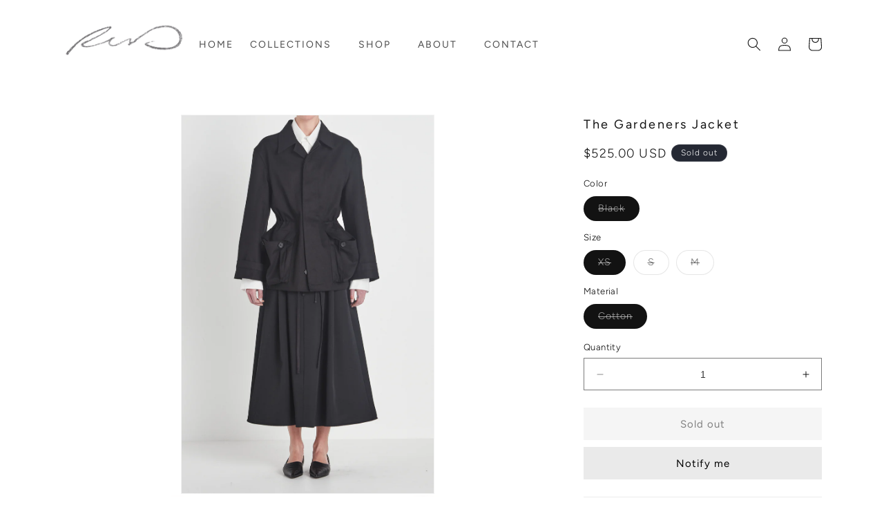

--- FILE ---
content_type: text/html; charset=utf-8
request_url: https://rorywilliamdocherty.com/en-us/products/the-gardeners-jacket-1
body_size: 34837
content:
<!doctype html>
<html class="no-js" lang="en">
  <head>
    <meta charset="utf-8">
    <meta http-equiv="X-UA-Compatible" content="IE=edge">
    <meta name="viewport" content="width=device-width,initial-scale=1">
    <meta name="theme-color" content="">
    <link rel="canonical" href="https://rorywilliamdocherty.com/en-us/products/the-gardeners-jacket-1"><link rel="preconnect" href="https://fonts.shopifycdn.com" crossorigin><title>
      The Gardeners Jacket
 &ndash; rorywilliamdocherty</title>

    
      <meta name="description" content="A tailored gardening jacket does double duty: capacious bellows pockets are large enough to hold handfuls but when left empty, waist cinched, the silhouette is Paris circa 1947. Concealed CF  placket. Dropped shoulder and wide sleeves with cuff buttons.  Beautifuly finished throughout with leather labels. Heavy topstit">
    

    

<meta property="og:site_name" content="rorywilliamdocherty">
<meta property="og:url" content="https://rorywilliamdocherty.com/en-us/products/the-gardeners-jacket-1">
<meta property="og:title" content="The Gardeners Jacket">
<meta property="og:type" content="product">
<meta property="og:description" content="A tailored gardening jacket does double duty: capacious bellows pockets are large enough to hold handfuls but when left empty, waist cinched, the silhouette is Paris circa 1947. Concealed CF  placket. Dropped shoulder and wide sleeves with cuff buttons.  Beautifuly finished throughout with leather labels. Heavy topstit"><meta property="og:image" content="http://rorywilliamdocherty.com/cdn/shop/files/190.jpg?v=1709346313">
  <meta property="og:image:secure_url" content="https://rorywilliamdocherty.com/cdn/shop/files/190.jpg?v=1709346313">
  <meta property="og:image:width" content="1415">
  <meta property="og:image:height" content="2122"><meta property="og:price:amount" content="525.00">
  <meta property="og:price:currency" content="USD"><meta name="twitter:card" content="summary_large_image">
<meta name="twitter:title" content="The Gardeners Jacket">
<meta name="twitter:description" content="A tailored gardening jacket does double duty: capacious bellows pockets are large enough to hold handfuls but when left empty, waist cinched, the silhouette is Paris circa 1947. Concealed CF  placket. Dropped shoulder and wide sleeves with cuff buttons.  Beautifuly finished throughout with leather labels. Heavy topstit">


    <script src="//rorywilliamdocherty.com/cdn/shop/t/16/assets/constants.js?v=58251544750838685771755724609" defer="defer"></script>
    <script src="//rorywilliamdocherty.com/cdn/shop/t/16/assets/pubsub.js?v=158357773527763999511755724609" defer="defer"></script>
    <script src="//rorywilliamdocherty.com/cdn/shop/t/16/assets/global.js?v=139248116715221171191755724609" defer="defer"></script><script src="//rorywilliamdocherty.com/cdn/shop/t/16/assets/animations.js?v=114255849464433187621755724609" defer="defer"></script><script>window.performance && window.performance.mark && window.performance.mark('shopify.content_for_header.start');</script><meta name="facebook-domain-verification" content="qej8ctdm23ky76mpg3s9jmwyq4w76b">
<meta id="shopify-digital-wallet" name="shopify-digital-wallet" content="/58399096925/digital_wallets/dialog">
<meta name="shopify-checkout-api-token" content="fa9dd8ac76221683748d04806ff7a81b">
<meta id="in-context-paypal-metadata" data-shop-id="58399096925" data-venmo-supported="false" data-environment="production" data-locale="en_US" data-paypal-v4="true" data-currency="USD">
<link rel="alternate" hreflang="x-default" href="https://rorywilliamdocherty.com/products/the-gardeners-jacket-1">
<link rel="alternate" hreflang="en" href="https://rorywilliamdocherty.com/products/the-gardeners-jacket-1">
<link rel="alternate" hreflang="en-AU" href="https://rorywilliamdocherty.com/en-au/products/the-gardeners-jacket-1">
<link rel="alternate" hreflang="en-US" href="https://rorywilliamdocherty.com/en-us/products/the-gardeners-jacket-1">
<link rel="alternate" type="application/json+oembed" href="https://rorywilliamdocherty.com/en-us/products/the-gardeners-jacket-1.oembed">
<script async="async" src="/checkouts/internal/preloads.js?locale=en-US"></script>
<link rel="preconnect" href="https://shop.app" crossorigin="anonymous">
<script async="async" src="https://shop.app/checkouts/internal/preloads.js?locale=en-US&shop_id=58399096925" crossorigin="anonymous"></script>
<script id="apple-pay-shop-capabilities" type="application/json">{"shopId":58399096925,"countryCode":"NZ","currencyCode":"USD","merchantCapabilities":["supports3DS"],"merchantId":"gid:\/\/shopify\/Shop\/58399096925","merchantName":"rorywilliamdocherty","requiredBillingContactFields":["postalAddress","email","phone"],"requiredShippingContactFields":["postalAddress","email","phone"],"shippingType":"shipping","supportedNetworks":["visa","masterCard","amex","jcb"],"total":{"type":"pending","label":"rorywilliamdocherty","amount":"1.00"},"shopifyPaymentsEnabled":true,"supportsSubscriptions":true}</script>
<script id="shopify-features" type="application/json">{"accessToken":"fa9dd8ac76221683748d04806ff7a81b","betas":["rich-media-storefront-analytics"],"domain":"rorywilliamdocherty.com","predictiveSearch":true,"shopId":58399096925,"locale":"en"}</script>
<script>var Shopify = Shopify || {};
Shopify.shop = "rorywilliamdocherty.myshopify.com";
Shopify.locale = "en";
Shopify.currency = {"active":"USD","rate":"0.58642554"};
Shopify.country = "US";
Shopify.theme = {"name":"Dawn Theme new home and nav 21-08-2025","id":144108027997,"schema_name":"Dawn","schema_version":"10.0.0","theme_store_id":887,"role":"main"};
Shopify.theme.handle = "null";
Shopify.theme.style = {"id":null,"handle":null};
Shopify.cdnHost = "rorywilliamdocherty.com/cdn";
Shopify.routes = Shopify.routes || {};
Shopify.routes.root = "/en-us/";</script>
<script type="module">!function(o){(o.Shopify=o.Shopify||{}).modules=!0}(window);</script>
<script>!function(o){function n(){var o=[];function n(){o.push(Array.prototype.slice.apply(arguments))}return n.q=o,n}var t=o.Shopify=o.Shopify||{};t.loadFeatures=n(),t.autoloadFeatures=n()}(window);</script>
<script>
  window.ShopifyPay = window.ShopifyPay || {};
  window.ShopifyPay.apiHost = "shop.app\/pay";
  window.ShopifyPay.redirectState = null;
</script>
<script id="shop-js-analytics" type="application/json">{"pageType":"product"}</script>
<script defer="defer" async type="module" src="//rorywilliamdocherty.com/cdn/shopifycloud/shop-js/modules/v2/client.init-shop-cart-sync_DlSlHazZ.en.esm.js"></script>
<script defer="defer" async type="module" src="//rorywilliamdocherty.com/cdn/shopifycloud/shop-js/modules/v2/chunk.common_D16XZWos.esm.js"></script>
<script type="module">
  await import("//rorywilliamdocherty.com/cdn/shopifycloud/shop-js/modules/v2/client.init-shop-cart-sync_DlSlHazZ.en.esm.js");
await import("//rorywilliamdocherty.com/cdn/shopifycloud/shop-js/modules/v2/chunk.common_D16XZWos.esm.js");

  window.Shopify.SignInWithShop?.initShopCartSync?.({"fedCMEnabled":true,"windoidEnabled":true});

</script>
<script>
  window.Shopify = window.Shopify || {};
  if (!window.Shopify.featureAssets) window.Shopify.featureAssets = {};
  window.Shopify.featureAssets['shop-js'] = {"shop-cart-sync":["modules/v2/client.shop-cart-sync_DKWYiEUO.en.esm.js","modules/v2/chunk.common_D16XZWos.esm.js"],"init-fed-cm":["modules/v2/client.init-fed-cm_vfPMjZAC.en.esm.js","modules/v2/chunk.common_D16XZWos.esm.js"],"init-shop-email-lookup-coordinator":["modules/v2/client.init-shop-email-lookup-coordinator_CR38P6MB.en.esm.js","modules/v2/chunk.common_D16XZWos.esm.js"],"init-shop-cart-sync":["modules/v2/client.init-shop-cart-sync_DlSlHazZ.en.esm.js","modules/v2/chunk.common_D16XZWos.esm.js"],"shop-cash-offers":["modules/v2/client.shop-cash-offers_CJw4IQ6B.en.esm.js","modules/v2/chunk.common_D16XZWos.esm.js","modules/v2/chunk.modal_UwFWkumu.esm.js"],"shop-toast-manager":["modules/v2/client.shop-toast-manager_BY778Uv6.en.esm.js","modules/v2/chunk.common_D16XZWos.esm.js"],"init-windoid":["modules/v2/client.init-windoid_DVhZdEm3.en.esm.js","modules/v2/chunk.common_D16XZWos.esm.js"],"shop-button":["modules/v2/client.shop-button_D2ZzKUPa.en.esm.js","modules/v2/chunk.common_D16XZWos.esm.js"],"avatar":["modules/v2/client.avatar_BTnouDA3.en.esm.js"],"init-customer-accounts-sign-up":["modules/v2/client.init-customer-accounts-sign-up_CQZUmjGN.en.esm.js","modules/v2/client.shop-login-button_Cu5K-F7X.en.esm.js","modules/v2/chunk.common_D16XZWos.esm.js","modules/v2/chunk.modal_UwFWkumu.esm.js"],"pay-button":["modules/v2/client.pay-button_CcBqbGU7.en.esm.js","modules/v2/chunk.common_D16XZWos.esm.js"],"init-shop-for-new-customer-accounts":["modules/v2/client.init-shop-for-new-customer-accounts_B5DR5JTE.en.esm.js","modules/v2/client.shop-login-button_Cu5K-F7X.en.esm.js","modules/v2/chunk.common_D16XZWos.esm.js","modules/v2/chunk.modal_UwFWkumu.esm.js"],"shop-login-button":["modules/v2/client.shop-login-button_Cu5K-F7X.en.esm.js","modules/v2/chunk.common_D16XZWos.esm.js","modules/v2/chunk.modal_UwFWkumu.esm.js"],"shop-follow-button":["modules/v2/client.shop-follow-button_BX8Slf17.en.esm.js","modules/v2/chunk.common_D16XZWos.esm.js","modules/v2/chunk.modal_UwFWkumu.esm.js"],"init-customer-accounts":["modules/v2/client.init-customer-accounts_DjKkmQ2w.en.esm.js","modules/v2/client.shop-login-button_Cu5K-F7X.en.esm.js","modules/v2/chunk.common_D16XZWos.esm.js","modules/v2/chunk.modal_UwFWkumu.esm.js"],"lead-capture":["modules/v2/client.lead-capture_ChWCg7nV.en.esm.js","modules/v2/chunk.common_D16XZWos.esm.js","modules/v2/chunk.modal_UwFWkumu.esm.js"],"checkout-modal":["modules/v2/client.checkout-modal_DPnpVyv-.en.esm.js","modules/v2/chunk.common_D16XZWos.esm.js","modules/v2/chunk.modal_UwFWkumu.esm.js"],"shop-login":["modules/v2/client.shop-login_leRXJtcZ.en.esm.js","modules/v2/chunk.common_D16XZWos.esm.js","modules/v2/chunk.modal_UwFWkumu.esm.js"],"payment-terms":["modules/v2/client.payment-terms_Bp9K0NXD.en.esm.js","modules/v2/chunk.common_D16XZWos.esm.js","modules/v2/chunk.modal_UwFWkumu.esm.js"]};
</script>
<script id="__st">var __st={"a":58399096925,"offset":46800,"reqid":"0a6059dd-d03f-457d-90a7-971b3e03f933-1768583181","pageurl":"rorywilliamdocherty.com\/en-us\/products\/the-gardeners-jacket-1","u":"75a9abe24d09","p":"product","rtyp":"product","rid":7293202006109};</script>
<script>window.ShopifyPaypalV4VisibilityTracking = true;</script>
<script id="captcha-bootstrap">!function(){'use strict';const t='contact',e='account',n='new_comment',o=[[t,t],['blogs',n],['comments',n],[t,'customer']],c=[[e,'customer_login'],[e,'guest_login'],[e,'recover_customer_password'],[e,'create_customer']],r=t=>t.map((([t,e])=>`form[action*='/${t}']:not([data-nocaptcha='true']) input[name='form_type'][value='${e}']`)).join(','),a=t=>()=>t?[...document.querySelectorAll(t)].map((t=>t.form)):[];function s(){const t=[...o],e=r(t);return a(e)}const i='password',u='form_key',d=['recaptcha-v3-token','g-recaptcha-response','h-captcha-response',i],f=()=>{try{return window.sessionStorage}catch{return}},m='__shopify_v',_=t=>t.elements[u];function p(t,e,n=!1){try{const o=window.sessionStorage,c=JSON.parse(o.getItem(e)),{data:r}=function(t){const{data:e,action:n}=t;return t[m]||n?{data:e,action:n}:{data:t,action:n}}(c);for(const[e,n]of Object.entries(r))t.elements[e]&&(t.elements[e].value=n);n&&o.removeItem(e)}catch(o){console.error('form repopulation failed',{error:o})}}const l='form_type',E='cptcha';function T(t){t.dataset[E]=!0}const w=window,h=w.document,L='Shopify',v='ce_forms',y='captcha';let A=!1;((t,e)=>{const n=(g='f06e6c50-85a8-45c8-87d0-21a2b65856fe',I='https://cdn.shopify.com/shopifycloud/storefront-forms-hcaptcha/ce_storefront_forms_captcha_hcaptcha.v1.5.2.iife.js',D={infoText:'Protected by hCaptcha',privacyText:'Privacy',termsText:'Terms'},(t,e,n)=>{const o=w[L][v],c=o.bindForm;if(c)return c(t,g,e,D).then(n);var r;o.q.push([[t,g,e,D],n]),r=I,A||(h.body.append(Object.assign(h.createElement('script'),{id:'captcha-provider',async:!0,src:r})),A=!0)});var g,I,D;w[L]=w[L]||{},w[L][v]=w[L][v]||{},w[L][v].q=[],w[L][y]=w[L][y]||{},w[L][y].protect=function(t,e){n(t,void 0,e),T(t)},Object.freeze(w[L][y]),function(t,e,n,w,h,L){const[v,y,A,g]=function(t,e,n){const i=e?o:[],u=t?c:[],d=[...i,...u],f=r(d),m=r(i),_=r(d.filter((([t,e])=>n.includes(e))));return[a(f),a(m),a(_),s()]}(w,h,L),I=t=>{const e=t.target;return e instanceof HTMLFormElement?e:e&&e.form},D=t=>v().includes(t);t.addEventListener('submit',(t=>{const e=I(t);if(!e)return;const n=D(e)&&!e.dataset.hcaptchaBound&&!e.dataset.recaptchaBound,o=_(e),c=g().includes(e)&&(!o||!o.value);(n||c)&&t.preventDefault(),c&&!n&&(function(t){try{if(!f())return;!function(t){const e=f();if(!e)return;const n=_(t);if(!n)return;const o=n.value;o&&e.removeItem(o)}(t);const e=Array.from(Array(32),(()=>Math.random().toString(36)[2])).join('');!function(t,e){_(t)||t.append(Object.assign(document.createElement('input'),{type:'hidden',name:u})),t.elements[u].value=e}(t,e),function(t,e){const n=f();if(!n)return;const o=[...t.querySelectorAll(`input[type='${i}']`)].map((({name:t})=>t)),c=[...d,...o],r={};for(const[a,s]of new FormData(t).entries())c.includes(a)||(r[a]=s);n.setItem(e,JSON.stringify({[m]:1,action:t.action,data:r}))}(t,e)}catch(e){console.error('failed to persist form',e)}}(e),e.submit())}));const S=(t,e)=>{t&&!t.dataset[E]&&(n(t,e.some((e=>e===t))),T(t))};for(const o of['focusin','change'])t.addEventListener(o,(t=>{const e=I(t);D(e)&&S(e,y())}));const B=e.get('form_key'),M=e.get(l),P=B&&M;t.addEventListener('DOMContentLoaded',(()=>{const t=y();if(P)for(const e of t)e.elements[l].value===M&&p(e,B);[...new Set([...A(),...v().filter((t=>'true'===t.dataset.shopifyCaptcha))])].forEach((e=>S(e,t)))}))}(h,new URLSearchParams(w.location.search),n,t,e,['guest_login'])})(!0,!0)}();</script>
<script integrity="sha256-4kQ18oKyAcykRKYeNunJcIwy7WH5gtpwJnB7kiuLZ1E=" data-source-attribution="shopify.loadfeatures" defer="defer" src="//rorywilliamdocherty.com/cdn/shopifycloud/storefront/assets/storefront/load_feature-a0a9edcb.js" crossorigin="anonymous"></script>
<script crossorigin="anonymous" defer="defer" src="//rorywilliamdocherty.com/cdn/shopifycloud/storefront/assets/shopify_pay/storefront-65b4c6d7.js?v=20250812"></script>
<script data-source-attribution="shopify.dynamic_checkout.dynamic.init">var Shopify=Shopify||{};Shopify.PaymentButton=Shopify.PaymentButton||{isStorefrontPortableWallets:!0,init:function(){window.Shopify.PaymentButton.init=function(){};var t=document.createElement("script");t.src="https://rorywilliamdocherty.com/cdn/shopifycloud/portable-wallets/latest/portable-wallets.en.js",t.type="module",document.head.appendChild(t)}};
</script>
<script data-source-attribution="shopify.dynamic_checkout.buyer_consent">
  function portableWalletsHideBuyerConsent(e){var t=document.getElementById("shopify-buyer-consent"),n=document.getElementById("shopify-subscription-policy-button");t&&n&&(t.classList.add("hidden"),t.setAttribute("aria-hidden","true"),n.removeEventListener("click",e))}function portableWalletsShowBuyerConsent(e){var t=document.getElementById("shopify-buyer-consent"),n=document.getElementById("shopify-subscription-policy-button");t&&n&&(t.classList.remove("hidden"),t.removeAttribute("aria-hidden"),n.addEventListener("click",e))}window.Shopify?.PaymentButton&&(window.Shopify.PaymentButton.hideBuyerConsent=portableWalletsHideBuyerConsent,window.Shopify.PaymentButton.showBuyerConsent=portableWalletsShowBuyerConsent);
</script>
<script data-source-attribution="shopify.dynamic_checkout.cart.bootstrap">document.addEventListener("DOMContentLoaded",(function(){function t(){return document.querySelector("shopify-accelerated-checkout-cart, shopify-accelerated-checkout")}if(t())Shopify.PaymentButton.init();else{new MutationObserver((function(e,n){t()&&(Shopify.PaymentButton.init(),n.disconnect())})).observe(document.body,{childList:!0,subtree:!0})}}));
</script>
<link id="shopify-accelerated-checkout-styles" rel="stylesheet" media="screen" href="https://rorywilliamdocherty.com/cdn/shopifycloud/portable-wallets/latest/accelerated-checkout-backwards-compat.css" crossorigin="anonymous">
<style id="shopify-accelerated-checkout-cart">
        #shopify-buyer-consent {
  margin-top: 1em;
  display: inline-block;
  width: 100%;
}

#shopify-buyer-consent.hidden {
  display: none;
}

#shopify-subscription-policy-button {
  background: none;
  border: none;
  padding: 0;
  text-decoration: underline;
  font-size: inherit;
  cursor: pointer;
}

#shopify-subscription-policy-button::before {
  box-shadow: none;
}

      </style>
<script id="sections-script" data-sections="header" defer="defer" src="//rorywilliamdocherty.com/cdn/shop/t/16/compiled_assets/scripts.js?v=4897"></script>
<script>window.performance && window.performance.mark && window.performance.mark('shopify.content_for_header.end');</script>


    <style data-shopify>
      @font-face {
  font-family: Figtree;
  font-weight: 300;
  font-style: normal;
  font-display: swap;
  src: url("//rorywilliamdocherty.com/cdn/fonts/figtree/figtree_n3.e4cc0323f8b9feb279bf6ced9d868d88ce80289f.woff2") format("woff2"),
       url("//rorywilliamdocherty.com/cdn/fonts/figtree/figtree_n3.db79ac3fb83d054d99bd79fccf8e8782b5cf449e.woff") format("woff");
}

      @font-face {
  font-family: Figtree;
  font-weight: 700;
  font-style: normal;
  font-display: swap;
  src: url("//rorywilliamdocherty.com/cdn/fonts/figtree/figtree_n7.2fd9bfe01586148e644724096c9d75e8c7a90e55.woff2") format("woff2"),
       url("//rorywilliamdocherty.com/cdn/fonts/figtree/figtree_n7.ea05de92d862f9594794ab281c4c3a67501ef5fc.woff") format("woff");
}

      @font-face {
  font-family: Figtree;
  font-weight: 300;
  font-style: italic;
  font-display: swap;
  src: url("//rorywilliamdocherty.com/cdn/fonts/figtree/figtree_i3.914abbe7a583759f0a18bf02652c9ee1f4bb1c6d.woff2") format("woff2"),
       url("//rorywilliamdocherty.com/cdn/fonts/figtree/figtree_i3.3d7354f07ddb3c61082efcb69896c65d6c00d9fa.woff") format("woff");
}

      @font-face {
  font-family: Figtree;
  font-weight: 700;
  font-style: italic;
  font-display: swap;
  src: url("//rorywilliamdocherty.com/cdn/fonts/figtree/figtree_i7.06add7096a6f2ab742e09ec7e498115904eda1fe.woff2") format("woff2"),
       url("//rorywilliamdocherty.com/cdn/fonts/figtree/figtree_i7.ee584b5fcaccdbb5518c0228158941f8df81b101.woff") format("woff");
}

      @font-face {
  font-family: Figtree;
  font-weight: 400;
  font-style: normal;
  font-display: swap;
  src: url("//rorywilliamdocherty.com/cdn/fonts/figtree/figtree_n4.3c0838aba1701047e60be6a99a1b0a40ce9b8419.woff2") format("woff2"),
       url("//rorywilliamdocherty.com/cdn/fonts/figtree/figtree_n4.c0575d1db21fc3821f17fd6617d3dee552312137.woff") format("woff");
}


      
        :root,
        .color-background-1 {
          --color-background: 255,255,255;
        
          --gradient-background: #ffffff;
        
        --color-foreground: 18,18,18;
        --color-shadow: 18,18,18;
        --color-button: 234,234,234;
        --color-button-text: 0,0,0;
        --color-secondary-button: 255,255,255;
        --color-secondary-button-text: 18,18,18;
        --color-link: 18,18,18;
        --color-badge-foreground: 18,18,18;
        --color-badge-background: 255,255,255;
        --color-badge-border: 18,18,18;
        --payment-terms-background-color: rgb(255 255 255);
      }
      
        
        .color-background-2 {
          --color-background: 243,243,243;
        
          --gradient-background: #f3f3f3;
        
        --color-foreground: 18,18,18;
        --color-shadow: 18,18,18;
        --color-button: 18,18,18;
        --color-button-text: 243,243,243;
        --color-secondary-button: 243,243,243;
        --color-secondary-button-text: 18,18,18;
        --color-link: 18,18,18;
        --color-badge-foreground: 18,18,18;
        --color-badge-background: 243,243,243;
        --color-badge-border: 18,18,18;
        --payment-terms-background-color: rgb(243 243 243);
      }
      
        
        .color-inverse {
          --color-background: 36,40,51;
        
          --gradient-background: #242833;
        
        --color-foreground: 255,255,255;
        --color-shadow: 18,18,18;
        --color-button: 255,255,255;
        --color-button-text: 0,0,0;
        --color-secondary-button: 36,40,51;
        --color-secondary-button-text: 255,255,255;
        --color-link: 255,255,255;
        --color-badge-foreground: 255,255,255;
        --color-badge-background: 36,40,51;
        --color-badge-border: 255,255,255;
        --payment-terms-background-color: rgb(36 40 51);
      }
      
        
        .color-accent-1 {
          --color-background: 18,18,18;
        
          --gradient-background: #121212;
        
        --color-foreground: 255,255,255;
        --color-shadow: 18,18,18;
        --color-button: 255,255,255;
        --color-button-text: 18,18,18;
        --color-secondary-button: 18,18,18;
        --color-secondary-button-text: 255,255,255;
        --color-link: 255,255,255;
        --color-badge-foreground: 255,255,255;
        --color-badge-background: 18,18,18;
        --color-badge-border: 255,255,255;
        --payment-terms-background-color: rgb(18 18 18);
      }
      
        
        .color-accent-2 {
          --color-background: 51,79,180;
        
          --gradient-background: #334fb4;
        
        --color-foreground: 255,255,255;
        --color-shadow: 18,18,18;
        --color-button: 255,255,255;
        --color-button-text: 51,79,180;
        --color-secondary-button: 51,79,180;
        --color-secondary-button-text: 255,255,255;
        --color-link: 255,255,255;
        --color-badge-foreground: 255,255,255;
        --color-badge-background: 51,79,180;
        --color-badge-border: 255,255,255;
        --payment-terms-background-color: rgb(51 79 180);
      }
      
        
        .color-scheme-8bcc8bf5-c1c6-4c39-9ac1-39d8a65a0edd {
          --color-background: 0,0,0;
        
          --gradient-background: #000000;
        
        --color-foreground: 255,255,255;
        --color-shadow: 18,18,18;
        --color-button: 18,18,18;
        --color-button-text: 255,255,255;
        --color-secondary-button: 0,0,0;
        --color-secondary-button-text: 18,18,18;
        --color-link: 18,18,18;
        --color-badge-foreground: 255,255,255;
        --color-badge-background: 0,0,0;
        --color-badge-border: 255,255,255;
        --payment-terms-background-color: rgb(0 0 0);
      }
      
        
        .color-scheme-06d025c2-4417-46ff-b2d6-369487e08879 {
          --color-background: 234,234,234;
        
          --gradient-background: #eaeaea;
        
        --color-foreground: 153,153,153;
        --color-shadow: 18,18,18;
        --color-button: 18,18,18;
        --color-button-text: 255,255,255;
        --color-secondary-button: 234,234,234;
        --color-secondary-button-text: 18,18,18;
        --color-link: 18,18,18;
        --color-badge-foreground: 153,153,153;
        --color-badge-background: 234,234,234;
        --color-badge-border: 153,153,153;
        --payment-terms-background-color: rgb(234 234 234);
      }
      

      body, .color-background-1, .color-background-2, .color-inverse, .color-accent-1, .color-accent-2, .color-scheme-8bcc8bf5-c1c6-4c39-9ac1-39d8a65a0edd, .color-scheme-06d025c2-4417-46ff-b2d6-369487e08879 {
        color: rgba(var(--color-foreground), 0.75);
        background-color: rgb(var(--color-background));
      }

      :root {
        --font-body-family: Figtree, sans-serif;
        --font-body-style: normal;
        --font-body-weight: 300;
        --font-body-weight-bold: 600;

        --font-heading-family: Figtree, sans-serif;
        --font-heading-style: normal;
        --font-heading-weight: 400;

        --font-body-scale: 1.0;
        --font-heading-scale: 1.0;

        --media-padding: px;
        --media-border-opacity: 0.05;
        --media-border-width: 1px;
        --media-radius: 0px;
        --media-shadow-opacity: 0.0;
        --media-shadow-horizontal-offset: 0px;
        --media-shadow-vertical-offset: 4px;
        --media-shadow-blur-radius: 5px;
        --media-shadow-visible: 0;

        --page-width: 120rem;
        --page-width-margin: 0rem;

        --product-card-image-padding: 0.0rem;
        --product-card-corner-radius: 0.0rem;
        --product-card-text-alignment: left;
        --product-card-border-width: 0.0rem;
        --product-card-border-opacity: 0.1;
        --product-card-shadow-opacity: 0.0;
        --product-card-shadow-visible: 0;
        --product-card-shadow-horizontal-offset: 0.0rem;
        --product-card-shadow-vertical-offset: 0.4rem;
        --product-card-shadow-blur-radius: 0.5rem;

        --collection-card-image-padding: 0.0rem;
        --collection-card-corner-radius: 0.0rem;
        --collection-card-text-alignment: left;
        --collection-card-border-width: 0.0rem;
        --collection-card-border-opacity: 0.1;
        --collection-card-shadow-opacity: 0.0;
        --collection-card-shadow-visible: 0;
        --collection-card-shadow-horizontal-offset: 0.0rem;
        --collection-card-shadow-vertical-offset: 0.4rem;
        --collection-card-shadow-blur-radius: 0.5rem;

        --blog-card-image-padding: 0.0rem;
        --blog-card-corner-radius: 0.0rem;
        --blog-card-text-alignment: left;
        --blog-card-border-width: 0.0rem;
        --blog-card-border-opacity: 0.1;
        --blog-card-shadow-opacity: 0.0;
        --blog-card-shadow-visible: 0;
        --blog-card-shadow-horizontal-offset: 0.0rem;
        --blog-card-shadow-vertical-offset: 0.4rem;
        --blog-card-shadow-blur-radius: 0.5rem;

        --badge-corner-radius: 4.0rem;

        --popup-border-width: 1px;
        --popup-border-opacity: 0.1;
        --popup-corner-radius: 0px;
        --popup-shadow-opacity: 0.0;
        --popup-shadow-horizontal-offset: 0px;
        --popup-shadow-vertical-offset: 4px;
        --popup-shadow-blur-radius: 5px;

        --drawer-border-width: 1px;
        --drawer-border-opacity: 0.1;
        --drawer-shadow-opacity: 0.0;
        --drawer-shadow-horizontal-offset: 0px;
        --drawer-shadow-vertical-offset: 4px;
        --drawer-shadow-blur-radius: 5px;

        --spacing-sections-desktop: 0px;
        --spacing-sections-mobile: 0px;

        --grid-desktop-vertical-spacing: 8px;
        --grid-desktop-horizontal-spacing: 8px;
        --grid-mobile-vertical-spacing: 4px;
        --grid-mobile-horizontal-spacing: 4px;

        --text-boxes-border-opacity: 0.1;
        --text-boxes-border-width: 0px;
        --text-boxes-radius: 0px;
        --text-boxes-shadow-opacity: 0.0;
        --text-boxes-shadow-visible: 0;
        --text-boxes-shadow-horizontal-offset: 0px;
        --text-boxes-shadow-vertical-offset: 4px;
        --text-boxes-shadow-blur-radius: 5px;

        --buttons-radius: 0px;
        --buttons-radius-outset: 0px;
        --buttons-border-width: 1px;
        --buttons-border-opacity: 1.0;
        --buttons-shadow-opacity: 0.0;
        --buttons-shadow-visible: 0;
        --buttons-shadow-horizontal-offset: 0px;
        --buttons-shadow-vertical-offset: 4px;
        --buttons-shadow-blur-radius: 5px;
        --buttons-border-offset: 0px;

        --inputs-radius: 0px;
        --inputs-border-width: 1px;
        --inputs-border-opacity: 0.55;
        --inputs-shadow-opacity: 0.0;
        --inputs-shadow-horizontal-offset: 0px;
        --inputs-margin-offset: 0px;
        --inputs-shadow-vertical-offset: 4px;
        --inputs-shadow-blur-radius: 5px;
        --inputs-radius-outset: 0px;

        --variant-pills-radius: 40px;
        --variant-pills-border-width: 1px;
        --variant-pills-border-opacity: 0.55;
        --variant-pills-shadow-opacity: 0.0;
        --variant-pills-shadow-horizontal-offset: 0px;
        --variant-pills-shadow-vertical-offset: 4px;
        --variant-pills-shadow-blur-radius: 5px;
      }

      *,
      *::before,
      *::after {
        box-sizing: inherit;
      }

      html {
        box-sizing: border-box;
        font-size: calc(var(--font-body-scale) * 62.5%);
        height: 100%;
      }

      body {
        display: grid;
        grid-template-rows: auto auto 1fr auto;
        grid-template-columns: 100%;
        min-height: 100%;
        margin: 0;
        font-size: 1.5rem;
        letter-spacing: 0.06rem;
        line-height: calc(1 + 0.8 / var(--font-body-scale));
        font-family: var(--font-body-family);
        font-style: var(--font-body-style);
        font-weight: var(--font-body-weight);
      }

      @media screen and (min-width: 750px) {
        body {
          font-size: 1.6rem;
        }
      }
    </style>

    <link href="//rorywilliamdocherty.com/cdn/shop/t/16/assets/base.css?v=126864558460802159281755724609" rel="stylesheet" type="text/css" media="all" />
<link rel="preload" as="font" href="//rorywilliamdocherty.com/cdn/fonts/figtree/figtree_n3.e4cc0323f8b9feb279bf6ced9d868d88ce80289f.woff2" type="font/woff2" crossorigin><link rel="preload" as="font" href="//rorywilliamdocherty.com/cdn/fonts/figtree/figtree_n4.3c0838aba1701047e60be6a99a1b0a40ce9b8419.woff2" type="font/woff2" crossorigin><link
        rel="stylesheet"
        href="//rorywilliamdocherty.com/cdn/shop/t/16/assets/component-predictive-search.css?v=118923337488134913561755724609"
        media="print"
        onload="this.media='all'"
      ><script>
      document.documentElement.className = document.documentElement.className.replace('no-js', 'js');
      if (Shopify.designMode) {
        document.documentElement.classList.add('shopify-design-mode');
      }
      var dt = new Date();
      dt.setMinutes( dt.getMinutes() - 1 );
      var news_letter_close_time = Math.floor(dt.getTime() / 1000);
      localStorage.setItem("klaviyoOnsite", '{"viewedForms":{"modal":{"disabledForms":{"TtNyhY":{"lastCloseTime":"'+news_letter_close_time+'"}},"viewedForms":{"TtNyhY":9957787},"disabledTeasers":{}}}}');
    </script>
  <!-- BEGIN app block: shopify://apps/klaviyo-email-marketing-sms/blocks/klaviyo-onsite-embed/2632fe16-c075-4321-a88b-50b567f42507 -->












  <script async src="https://static.klaviyo.com/onsite/js/WXWB95/klaviyo.js?company_id=WXWB95"></script>
  <script>!function(){if(!window.klaviyo){window._klOnsite=window._klOnsite||[];try{window.klaviyo=new Proxy({},{get:function(n,i){return"push"===i?function(){var n;(n=window._klOnsite).push.apply(n,arguments)}:function(){for(var n=arguments.length,o=new Array(n),w=0;w<n;w++)o[w]=arguments[w];var t="function"==typeof o[o.length-1]?o.pop():void 0,e=new Promise((function(n){window._klOnsite.push([i].concat(o,[function(i){t&&t(i),n(i)}]))}));return e}}})}catch(n){window.klaviyo=window.klaviyo||[],window.klaviyo.push=function(){var n;(n=window._klOnsite).push.apply(n,arguments)}}}}();</script>

  
    <script id="viewed_product">
      if (item == null) {
        var _learnq = _learnq || [];

        var MetafieldReviews = null
        var MetafieldYotpoRating = null
        var MetafieldYotpoCount = null
        var MetafieldLooxRating = null
        var MetafieldLooxCount = null
        var okendoProduct = null
        var okendoProductReviewCount = null
        var okendoProductReviewAverageValue = null
        try {
          // The following fields are used for Customer Hub recently viewed in order to add reviews.
          // This information is not part of __kla_viewed. Instead, it is part of __kla_viewed_reviewed_items
          MetafieldReviews = {};
          MetafieldYotpoRating = null
          MetafieldYotpoCount = null
          MetafieldLooxRating = null
          MetafieldLooxCount = null

          okendoProduct = null
          // If the okendo metafield is not legacy, it will error, which then requires the new json formatted data
          if (okendoProduct && 'error' in okendoProduct) {
            okendoProduct = null
          }
          okendoProductReviewCount = okendoProduct ? okendoProduct.reviewCount : null
          okendoProductReviewAverageValue = okendoProduct ? okendoProduct.reviewAverageValue : null
        } catch (error) {
          console.error('Error in Klaviyo onsite reviews tracking:', error);
        }

        var item = {
          Name: "The Gardeners Jacket",
          ProductID: 7293202006109,
          Categories: ["All","Coats and Jackets","OUTERWEAR"],
          ImageURL: "https://rorywilliamdocherty.com/cdn/shop/files/190_grande.jpg?v=1709346313",
          URL: "https://rorywilliamdocherty.com/en-us/products/the-gardeners-jacket-1",
          Brand: "rorywilliamdocherty",
          Price: "$525.00",
          Value: "525.00",
          CompareAtPrice: "$0.00"
        };
        _learnq.push(['track', 'Viewed Product', item]);
        _learnq.push(['trackViewedItem', {
          Title: item.Name,
          ItemId: item.ProductID,
          Categories: item.Categories,
          ImageUrl: item.ImageURL,
          Url: item.URL,
          Metadata: {
            Brand: item.Brand,
            Price: item.Price,
            Value: item.Value,
            CompareAtPrice: item.CompareAtPrice
          },
          metafields:{
            reviews: MetafieldReviews,
            yotpo:{
              rating: MetafieldYotpoRating,
              count: MetafieldYotpoCount,
            },
            loox:{
              rating: MetafieldLooxRating,
              count: MetafieldLooxCount,
            },
            okendo: {
              rating: okendoProductReviewAverageValue,
              count: okendoProductReviewCount,
            }
          }
        }]);
      }
    </script>
  




  <script>
    window.klaviyoReviewsProductDesignMode = false
  </script>







<!-- END app block --><!-- BEGIN app block: shopify://apps/xo-gallery/blocks/xo-gallery-seo/e61dfbaa-1a75-4e4e-bffc-324f17325251 --><!-- XO Gallery SEO -->

<!-- End: XO Gallery SEO -->


<!-- END app block --><!-- BEGIN app block: shopify://apps/advanced-preorder-all-in-one/blocks/app-embed/1e2e5cca-bfda-4196-a3b1-7faf2b23c326 --><!-- BEGIN app snippet: advanced-preorder -->
<script>
var sd__PreorderMetaObject = null;
var user_type = sd__PreorderMetaObject['sd-preorder-metaobject-definition']['user_type']
  </script>

<script>
  if(user_type == 2) {
     var embedSellingPlans = '<div class="sd-selling-plan-widget">';
      var sellingPlanArray = {};
      var sellingPlanArray_desc = {};
      var pageType = 'product'
      var productjson = {"id":7293202006109,"title":"The Gardeners Jacket","handle":"the-gardeners-jacket-1","description":"\u003cp\u003eA tailored gardening jacket does double duty: capacious bellows pockets are large enough to hold handfuls but when left empty, waist cinched, the silhouette is Paris circa 1947.\u003c\/p\u003e\n\u003cp\u003e\u003cbr\u003e\u003c\/p\u003e\n\u003cp\u003eConcealed CF\u003cspan class=\"Apple-converted-space\"\u003e  \u003c\/span\u003eplacket.\u003c\/p\u003e\n\u003cp\u003eDropped shoulder and wide sleeves with cuff buttons.\u003cspan class=\"Apple-converted-space\"\u003e \u003c\/span\u003e\u003c\/p\u003e\n\u003cp\u003e\u003cbr\u003e\u003c\/p\u003e\n\u003cp\u003eBeautifuly finished throughout with leather labels.\u003c\/p\u003e\n\u003cp\u003e\u003cbr\u003e\u003c\/p\u003e\n\u003cp\u003eHeavy topstitching for a refined utilitarian look.\u003cspan class=\"Apple-converted-space\"\u003e \u003c\/span\u003e\u003c\/p\u003e","published_at":"2024-03-02T15:27:39+13:00","created_at":"2024-03-02T12:56:50+13:00","vendor":"rorywilliamdocherty","type":"Jacket","tags":["Coats_Jackets","outerwear"],"price":52500,"price_min":52500,"price_max":52500,"available":false,"price_varies":false,"compare_at_price":null,"compare_at_price_min":0,"compare_at_price_max":0,"compare_at_price_varies":false,"variants":[{"id":41630463918173,"title":"Black \/ XS \/ Cotton","option1":"Black","option2":"XS","option3":"Cotton","sku":null,"requires_shipping":true,"taxable":true,"featured_image":null,"available":false,"name":"The Gardeners Jacket - Black \/ XS \/ Cotton","public_title":"Black \/ XS \/ Cotton","options":["Black","XS","Cotton"],"price":52500,"weight":0,"compare_at_price":null,"inventory_management":"shopify","barcode":null,"requires_selling_plan":false,"selling_plan_allocations":[]},{"id":41630463950941,"title":"Black \/ S \/ Cotton","option1":"Black","option2":"S","option3":"Cotton","sku":null,"requires_shipping":true,"taxable":true,"featured_image":null,"available":false,"name":"The Gardeners Jacket - Black \/ S \/ Cotton","public_title":"Black \/ S \/ Cotton","options":["Black","S","Cotton"],"price":52500,"weight":0,"compare_at_price":null,"inventory_management":"shopify","barcode":null,"requires_selling_plan":false,"selling_plan_allocations":[]},{"id":41630463983709,"title":"Black \/ M \/ Cotton","option1":"Black","option2":"M","option3":"Cotton","sku":null,"requires_shipping":true,"taxable":true,"featured_image":null,"available":false,"name":"The Gardeners Jacket - Black \/ M \/ Cotton","public_title":"Black \/ M \/ Cotton","options":["Black","M","Cotton"],"price":52500,"weight":0,"compare_at_price":null,"inventory_management":"shopify","barcode":null,"requires_selling_plan":false,"selling_plan_allocations":[]}],"images":["\/\/rorywilliamdocherty.com\/cdn\/shop\/files\/190.jpg?v=1709346313","\/\/rorywilliamdocherty.com\/cdn\/shop\/files\/9_80d4de3b-76b3-4ede-8557-039657de1899.jpg?v=1709346313","\/\/rorywilliamdocherty.com\/cdn\/shop\/files\/Blackgardenersjkt2.jpg?v=1709346313","\/\/rorywilliamdocherty.com\/cdn\/shop\/files\/Blackgardenersjkt.jpg?v=1709346313","\/\/rorywilliamdocherty.com\/cdn\/shop\/files\/12_9b59655c-d02a-4641-b867-97d1763e70c6.jpg?v=1709346313"],"featured_image":"\/\/rorywilliamdocherty.com\/cdn\/shop\/files\/190.jpg?v=1709346313","options":["Color","Size","Material"],"media":[{"alt":null,"id":26553684197469,"position":1,"preview_image":{"aspect_ratio":0.667,"height":2122,"width":1415,"src":"\/\/rorywilliamdocherty.com\/cdn\/shop\/files\/190.jpg?v=1709346313"},"aspect_ratio":0.667,"height":2122,"media_type":"image","src":"\/\/rorywilliamdocherty.com\/cdn\/shop\/files\/190.jpg?v=1709346313","width":1415},{"alt":null,"id":26553684230237,"position":2,"preview_image":{"aspect_ratio":0.667,"height":2122,"width":1415,"src":"\/\/rorywilliamdocherty.com\/cdn\/shop\/files\/9_80d4de3b-76b3-4ede-8557-039657de1899.jpg?v=1709346313"},"aspect_ratio":0.667,"height":2122,"media_type":"image","src":"\/\/rorywilliamdocherty.com\/cdn\/shop\/files\/9_80d4de3b-76b3-4ede-8557-039657de1899.jpg?v=1709346313","width":1415},{"alt":null,"id":26553421168733,"position":3,"preview_image":{"aspect_ratio":0.667,"height":2122,"width":1415,"src":"\/\/rorywilliamdocherty.com\/cdn\/shop\/files\/Blackgardenersjkt2.jpg?v=1709346313"},"aspect_ratio":0.667,"height":2122,"media_type":"image","src":"\/\/rorywilliamdocherty.com\/cdn\/shop\/files\/Blackgardenersjkt2.jpg?v=1709346313","width":1415},{"alt":null,"id":26553417531485,"position":4,"preview_image":{"aspect_ratio":0.667,"height":2122,"width":1415,"src":"\/\/rorywilliamdocherty.com\/cdn\/shop\/files\/Blackgardenersjkt.jpg?v=1709346313"},"aspect_ratio":0.667,"height":2122,"media_type":"image","src":"\/\/rorywilliamdocherty.com\/cdn\/shop\/files\/Blackgardenersjkt.jpg?v=1709346313","width":1415},{"alt":null,"id":26553424183389,"position":5,"preview_image":{"aspect_ratio":0.668,"height":2000,"width":1335,"src":"\/\/rorywilliamdocherty.com\/cdn\/shop\/files\/12_9b59655c-d02a-4641-b867-97d1763e70c6.jpg?v=1709346313"},"aspect_ratio":0.668,"height":2000,"media_type":"image","src":"\/\/rorywilliamdocherty.com\/cdn\/shop\/files\/12_9b59655c-d02a-4641-b867-97d1763e70c6.jpg?v=1709346313","width":1335}],"requires_selling_plan":false,"selling_plan_groups":[],"content":"\u003cp\u003eA tailored gardening jacket does double duty: capacious bellows pockets are large enough to hold handfuls but when left empty, waist cinched, the silhouette is Paris circa 1947.\u003c\/p\u003e\n\u003cp\u003e\u003cbr\u003e\u003c\/p\u003e\n\u003cp\u003eConcealed CF\u003cspan class=\"Apple-converted-space\"\u003e  \u003c\/span\u003eplacket.\u003c\/p\u003e\n\u003cp\u003eDropped shoulder and wide sleeves with cuff buttons.\u003cspan class=\"Apple-converted-space\"\u003e \u003c\/span\u003e\u003c\/p\u003e\n\u003cp\u003e\u003cbr\u003e\u003c\/p\u003e\n\u003cp\u003eBeautifuly finished throughout with leather labels.\u003c\/p\u003e\n\u003cp\u003e\u003cbr\u003e\u003c\/p\u003e\n\u003cp\u003eHeavy topstitching for a refined utilitarian look.\u003cspan class=\"Apple-converted-space\"\u003e \u003c\/span\u003e\u003c\/p\u003e"};
          
            embedSellingPlans += '</div>'
  }else{
      var advancedPreordertotalGroupIds = [];
      var advancedPreordertotalGroupNames = {};
      var advancedPreorderVariantSellingPlans = [];
      
       
        

        
            
        
            
        
            
        
        console.log(advancedPreorderVariantSellingPlans);
  }
var advancedPreorderProductJson = {"id":7293202006109,"title":"The Gardeners Jacket","handle":"the-gardeners-jacket-1","description":"\u003cp\u003eA tailored gardening jacket does double duty: capacious bellows pockets are large enough to hold handfuls but when left empty, waist cinched, the silhouette is Paris circa 1947.\u003c\/p\u003e\n\u003cp\u003e\u003cbr\u003e\u003c\/p\u003e\n\u003cp\u003eConcealed CF\u003cspan class=\"Apple-converted-space\"\u003e  \u003c\/span\u003eplacket.\u003c\/p\u003e\n\u003cp\u003eDropped shoulder and wide sleeves with cuff buttons.\u003cspan class=\"Apple-converted-space\"\u003e \u003c\/span\u003e\u003c\/p\u003e\n\u003cp\u003e\u003cbr\u003e\u003c\/p\u003e\n\u003cp\u003eBeautifuly finished throughout with leather labels.\u003c\/p\u003e\n\u003cp\u003e\u003cbr\u003e\u003c\/p\u003e\n\u003cp\u003eHeavy topstitching for a refined utilitarian look.\u003cspan class=\"Apple-converted-space\"\u003e \u003c\/span\u003e\u003c\/p\u003e","published_at":"2024-03-02T15:27:39+13:00","created_at":"2024-03-02T12:56:50+13:00","vendor":"rorywilliamdocherty","type":"Jacket","tags":["Coats_Jackets","outerwear"],"price":52500,"price_min":52500,"price_max":52500,"available":false,"price_varies":false,"compare_at_price":null,"compare_at_price_min":0,"compare_at_price_max":0,"compare_at_price_varies":false,"variants":[{"id":41630463918173,"title":"Black \/ XS \/ Cotton","option1":"Black","option2":"XS","option3":"Cotton","sku":null,"requires_shipping":true,"taxable":true,"featured_image":null,"available":false,"name":"The Gardeners Jacket - Black \/ XS \/ Cotton","public_title":"Black \/ XS \/ Cotton","options":["Black","XS","Cotton"],"price":52500,"weight":0,"compare_at_price":null,"inventory_management":"shopify","barcode":null,"requires_selling_plan":false,"selling_plan_allocations":[]},{"id":41630463950941,"title":"Black \/ S \/ Cotton","option1":"Black","option2":"S","option3":"Cotton","sku":null,"requires_shipping":true,"taxable":true,"featured_image":null,"available":false,"name":"The Gardeners Jacket - Black \/ S \/ Cotton","public_title":"Black \/ S \/ Cotton","options":["Black","S","Cotton"],"price":52500,"weight":0,"compare_at_price":null,"inventory_management":"shopify","barcode":null,"requires_selling_plan":false,"selling_plan_allocations":[]},{"id":41630463983709,"title":"Black \/ M \/ Cotton","option1":"Black","option2":"M","option3":"Cotton","sku":null,"requires_shipping":true,"taxable":true,"featured_image":null,"available":false,"name":"The Gardeners Jacket - Black \/ M \/ Cotton","public_title":"Black \/ M \/ Cotton","options":["Black","M","Cotton"],"price":52500,"weight":0,"compare_at_price":null,"inventory_management":"shopify","barcode":null,"requires_selling_plan":false,"selling_plan_allocations":[]}],"images":["\/\/rorywilliamdocherty.com\/cdn\/shop\/files\/190.jpg?v=1709346313","\/\/rorywilliamdocherty.com\/cdn\/shop\/files\/9_80d4de3b-76b3-4ede-8557-039657de1899.jpg?v=1709346313","\/\/rorywilliamdocherty.com\/cdn\/shop\/files\/Blackgardenersjkt2.jpg?v=1709346313","\/\/rorywilliamdocherty.com\/cdn\/shop\/files\/Blackgardenersjkt.jpg?v=1709346313","\/\/rorywilliamdocherty.com\/cdn\/shop\/files\/12_9b59655c-d02a-4641-b867-97d1763e70c6.jpg?v=1709346313"],"featured_image":"\/\/rorywilliamdocherty.com\/cdn\/shop\/files\/190.jpg?v=1709346313","options":["Color","Size","Material"],"media":[{"alt":null,"id":26553684197469,"position":1,"preview_image":{"aspect_ratio":0.667,"height":2122,"width":1415,"src":"\/\/rorywilliamdocherty.com\/cdn\/shop\/files\/190.jpg?v=1709346313"},"aspect_ratio":0.667,"height":2122,"media_type":"image","src":"\/\/rorywilliamdocherty.com\/cdn\/shop\/files\/190.jpg?v=1709346313","width":1415},{"alt":null,"id":26553684230237,"position":2,"preview_image":{"aspect_ratio":0.667,"height":2122,"width":1415,"src":"\/\/rorywilliamdocherty.com\/cdn\/shop\/files\/9_80d4de3b-76b3-4ede-8557-039657de1899.jpg?v=1709346313"},"aspect_ratio":0.667,"height":2122,"media_type":"image","src":"\/\/rorywilliamdocherty.com\/cdn\/shop\/files\/9_80d4de3b-76b3-4ede-8557-039657de1899.jpg?v=1709346313","width":1415},{"alt":null,"id":26553421168733,"position":3,"preview_image":{"aspect_ratio":0.667,"height":2122,"width":1415,"src":"\/\/rorywilliamdocherty.com\/cdn\/shop\/files\/Blackgardenersjkt2.jpg?v=1709346313"},"aspect_ratio":0.667,"height":2122,"media_type":"image","src":"\/\/rorywilliamdocherty.com\/cdn\/shop\/files\/Blackgardenersjkt2.jpg?v=1709346313","width":1415},{"alt":null,"id":26553417531485,"position":4,"preview_image":{"aspect_ratio":0.667,"height":2122,"width":1415,"src":"\/\/rorywilliamdocherty.com\/cdn\/shop\/files\/Blackgardenersjkt.jpg?v=1709346313"},"aspect_ratio":0.667,"height":2122,"media_type":"image","src":"\/\/rorywilliamdocherty.com\/cdn\/shop\/files\/Blackgardenersjkt.jpg?v=1709346313","width":1415},{"alt":null,"id":26553424183389,"position":5,"preview_image":{"aspect_ratio":0.668,"height":2000,"width":1335,"src":"\/\/rorywilliamdocherty.com\/cdn\/shop\/files\/12_9b59655c-d02a-4641-b867-97d1763e70c6.jpg?v=1709346313"},"aspect_ratio":0.668,"height":2000,"media_type":"image","src":"\/\/rorywilliamdocherty.com\/cdn\/shop\/files\/12_9b59655c-d02a-4641-b867-97d1763e70c6.jpg?v=1709346313","width":1335}],"requires_selling_plan":false,"selling_plan_groups":[],"content":"\u003cp\u003eA tailored gardening jacket does double duty: capacious bellows pockets are large enough to hold handfuls but when left empty, waist cinched, the silhouette is Paris circa 1947.\u003c\/p\u003e\n\u003cp\u003e\u003cbr\u003e\u003c\/p\u003e\n\u003cp\u003eConcealed CF\u003cspan class=\"Apple-converted-space\"\u003e  \u003c\/span\u003eplacket.\u003c\/p\u003e\n\u003cp\u003eDropped shoulder and wide sleeves with cuff buttons.\u003cspan class=\"Apple-converted-space\"\u003e \u003c\/span\u003e\u003c\/p\u003e\n\u003cp\u003e\u003cbr\u003e\u003c\/p\u003e\n\u003cp\u003eBeautifuly finished throughout with leather labels.\u003c\/p\u003e\n\u003cp\u003e\u003cbr\u003e\u003c\/p\u003e\n\u003cp\u003eHeavy topstitching for a refined utilitarian look.\u003cspan class=\"Apple-converted-space\"\u003e \u003c\/span\u003e\u003c\/p\u003e"};
var advancedPreorderVariantsLayer = [];


    advancedPreorderVariantsLayer.push( {
        "id": 41630463918173,
        "active": "false",
        "title": "Black \/ XS \/ Cotton",
        "price": "52500",
        "sku": "",
        "inventory_quantity": "0",
        "inventory_management": "shopify",
        "inventory_policy": "deny",
        "product_image": "//rorywilliamdocherty.com/cdn/shop/files/190.jpg?v=1709346313"
    })

    advancedPreorderVariantsLayer.push( {
        "id": 41630463950941,
        "active": "false",
        "title": "Black \/ S \/ Cotton",
        "price": "52500",
        "sku": "",
        "inventory_quantity": "0",
        "inventory_management": "shopify",
        "inventory_policy": "deny",
        "product_image": "//rorywilliamdocherty.com/cdn/shop/files/190.jpg?v=1709346313"
    })

    advancedPreorderVariantsLayer.push( {
        "id": 41630463983709,
        "active": "false",
        "title": "Black \/ M \/ Cotton",
        "price": "52500",
        "sku": "",
        "inventory_quantity": "0",
        "inventory_management": "shopify",
        "inventory_policy": "deny",
        "product_image": "//rorywilliamdocherty.com/cdn/shop/files/190.jpg?v=1709346313"
    })

    </script>
    <!-- END app snippet --><!-- END app block --><script src="https://cdn.shopify.com/extensions/0199ec6a-37fb-7f92-b498-9d6473544721/preorder-61/assets/advanced.preorder.js" type="text/javascript" defer="defer"></script>
<link href="https://cdn.shopify.com/extensions/0199ec6a-37fb-7f92-b498-9d6473544721/preorder-61/assets/advanced.preorder.css" rel="stylesheet" type="text/css" media="all">
<link href="https://monorail-edge.shopifysvc.com" rel="dns-prefetch">
<script>(function(){if ("sendBeacon" in navigator && "performance" in window) {try {var session_token_from_headers = performance.getEntriesByType('navigation')[0].serverTiming.find(x => x.name == '_s').description;} catch {var session_token_from_headers = undefined;}var session_cookie_matches = document.cookie.match(/_shopify_s=([^;]*)/);var session_token_from_cookie = session_cookie_matches && session_cookie_matches.length === 2 ? session_cookie_matches[1] : "";var session_token = session_token_from_headers || session_token_from_cookie || "";function handle_abandonment_event(e) {var entries = performance.getEntries().filter(function(entry) {return /monorail-edge.shopifysvc.com/.test(entry.name);});if (!window.abandonment_tracked && entries.length === 0) {window.abandonment_tracked = true;var currentMs = Date.now();var navigation_start = performance.timing.navigationStart;var payload = {shop_id: 58399096925,url: window.location.href,navigation_start,duration: currentMs - navigation_start,session_token,page_type: "product"};window.navigator.sendBeacon("https://monorail-edge.shopifysvc.com/v1/produce", JSON.stringify({schema_id: "online_store_buyer_site_abandonment/1.1",payload: payload,metadata: {event_created_at_ms: currentMs,event_sent_at_ms: currentMs}}));}}window.addEventListener('pagehide', handle_abandonment_event);}}());</script>
<script id="web-pixels-manager-setup">(function e(e,d,r,n,o){if(void 0===o&&(o={}),!Boolean(null===(a=null===(i=window.Shopify)||void 0===i?void 0:i.analytics)||void 0===a?void 0:a.replayQueue)){var i,a;window.Shopify=window.Shopify||{};var t=window.Shopify;t.analytics=t.analytics||{};var s=t.analytics;s.replayQueue=[],s.publish=function(e,d,r){return s.replayQueue.push([e,d,r]),!0};try{self.performance.mark("wpm:start")}catch(e){}var l=function(){var e={modern:/Edge?\/(1{2}[4-9]|1[2-9]\d|[2-9]\d{2}|\d{4,})\.\d+(\.\d+|)|Firefox\/(1{2}[4-9]|1[2-9]\d|[2-9]\d{2}|\d{4,})\.\d+(\.\d+|)|Chrom(ium|e)\/(9{2}|\d{3,})\.\d+(\.\d+|)|(Maci|X1{2}).+ Version\/(15\.\d+|(1[6-9]|[2-9]\d|\d{3,})\.\d+)([,.]\d+|)( \(\w+\)|)( Mobile\/\w+|) Safari\/|Chrome.+OPR\/(9{2}|\d{3,})\.\d+\.\d+|(CPU[ +]OS|iPhone[ +]OS|CPU[ +]iPhone|CPU IPhone OS|CPU iPad OS)[ +]+(15[._]\d+|(1[6-9]|[2-9]\d|\d{3,})[._]\d+)([._]\d+|)|Android:?[ /-](13[3-9]|1[4-9]\d|[2-9]\d{2}|\d{4,})(\.\d+|)(\.\d+|)|Android.+Firefox\/(13[5-9]|1[4-9]\d|[2-9]\d{2}|\d{4,})\.\d+(\.\d+|)|Android.+Chrom(ium|e)\/(13[3-9]|1[4-9]\d|[2-9]\d{2}|\d{4,})\.\d+(\.\d+|)|SamsungBrowser\/([2-9]\d|\d{3,})\.\d+/,legacy:/Edge?\/(1[6-9]|[2-9]\d|\d{3,})\.\d+(\.\d+|)|Firefox\/(5[4-9]|[6-9]\d|\d{3,})\.\d+(\.\d+|)|Chrom(ium|e)\/(5[1-9]|[6-9]\d|\d{3,})\.\d+(\.\d+|)([\d.]+$|.*Safari\/(?![\d.]+ Edge\/[\d.]+$))|(Maci|X1{2}).+ Version\/(10\.\d+|(1[1-9]|[2-9]\d|\d{3,})\.\d+)([,.]\d+|)( \(\w+\)|)( Mobile\/\w+|) Safari\/|Chrome.+OPR\/(3[89]|[4-9]\d|\d{3,})\.\d+\.\d+|(CPU[ +]OS|iPhone[ +]OS|CPU[ +]iPhone|CPU IPhone OS|CPU iPad OS)[ +]+(10[._]\d+|(1[1-9]|[2-9]\d|\d{3,})[._]\d+)([._]\d+|)|Android:?[ /-](13[3-9]|1[4-9]\d|[2-9]\d{2}|\d{4,})(\.\d+|)(\.\d+|)|Mobile Safari.+OPR\/([89]\d|\d{3,})\.\d+\.\d+|Android.+Firefox\/(13[5-9]|1[4-9]\d|[2-9]\d{2}|\d{4,})\.\d+(\.\d+|)|Android.+Chrom(ium|e)\/(13[3-9]|1[4-9]\d|[2-9]\d{2}|\d{4,})\.\d+(\.\d+|)|Android.+(UC? ?Browser|UCWEB|U3)[ /]?(15\.([5-9]|\d{2,})|(1[6-9]|[2-9]\d|\d{3,})\.\d+)\.\d+|SamsungBrowser\/(5\.\d+|([6-9]|\d{2,})\.\d+)|Android.+MQ{2}Browser\/(14(\.(9|\d{2,})|)|(1[5-9]|[2-9]\d|\d{3,})(\.\d+|))(\.\d+|)|K[Aa][Ii]OS\/(3\.\d+|([4-9]|\d{2,})\.\d+)(\.\d+|)/},d=e.modern,r=e.legacy,n=navigator.userAgent;return n.match(d)?"modern":n.match(r)?"legacy":"unknown"}(),u="modern"===l?"modern":"legacy",c=(null!=n?n:{modern:"",legacy:""})[u],f=function(e){return[e.baseUrl,"/wpm","/b",e.hashVersion,"modern"===e.buildTarget?"m":"l",".js"].join("")}({baseUrl:d,hashVersion:r,buildTarget:u}),m=function(e){var d=e.version,r=e.bundleTarget,n=e.surface,o=e.pageUrl,i=e.monorailEndpoint;return{emit:function(e){var a=e.status,t=e.errorMsg,s=(new Date).getTime(),l=JSON.stringify({metadata:{event_sent_at_ms:s},events:[{schema_id:"web_pixels_manager_load/3.1",payload:{version:d,bundle_target:r,page_url:o,status:a,surface:n,error_msg:t},metadata:{event_created_at_ms:s}}]});if(!i)return console&&console.warn&&console.warn("[Web Pixels Manager] No Monorail endpoint provided, skipping logging."),!1;try{return self.navigator.sendBeacon.bind(self.navigator)(i,l)}catch(e){}var u=new XMLHttpRequest;try{return u.open("POST",i,!0),u.setRequestHeader("Content-Type","text/plain"),u.send(l),!0}catch(e){return console&&console.warn&&console.warn("[Web Pixels Manager] Got an unhandled error while logging to Monorail."),!1}}}}({version:r,bundleTarget:l,surface:e.surface,pageUrl:self.location.href,monorailEndpoint:e.monorailEndpoint});try{o.browserTarget=l,function(e){var d=e.src,r=e.async,n=void 0===r||r,o=e.onload,i=e.onerror,a=e.sri,t=e.scriptDataAttributes,s=void 0===t?{}:t,l=document.createElement("script"),u=document.querySelector("head"),c=document.querySelector("body");if(l.async=n,l.src=d,a&&(l.integrity=a,l.crossOrigin="anonymous"),s)for(var f in s)if(Object.prototype.hasOwnProperty.call(s,f))try{l.dataset[f]=s[f]}catch(e){}if(o&&l.addEventListener("load",o),i&&l.addEventListener("error",i),u)u.appendChild(l);else{if(!c)throw new Error("Did not find a head or body element to append the script");c.appendChild(l)}}({src:f,async:!0,onload:function(){if(!function(){var e,d;return Boolean(null===(d=null===(e=window.Shopify)||void 0===e?void 0:e.analytics)||void 0===d?void 0:d.initialized)}()){var d=window.webPixelsManager.init(e)||void 0;if(d){var r=window.Shopify.analytics;r.replayQueue.forEach((function(e){var r=e[0],n=e[1],o=e[2];d.publishCustomEvent(r,n,o)})),r.replayQueue=[],r.publish=d.publishCustomEvent,r.visitor=d.visitor,r.initialized=!0}}},onerror:function(){return m.emit({status:"failed",errorMsg:"".concat(f," has failed to load")})},sri:function(e){var d=/^sha384-[A-Za-z0-9+/=]+$/;return"string"==typeof e&&d.test(e)}(c)?c:"",scriptDataAttributes:o}),m.emit({status:"loading"})}catch(e){m.emit({status:"failed",errorMsg:(null==e?void 0:e.message)||"Unknown error"})}}})({shopId: 58399096925,storefrontBaseUrl: "https://rorywilliamdocherty.com",extensionsBaseUrl: "https://extensions.shopifycdn.com/cdn/shopifycloud/web-pixels-manager",monorailEndpoint: "https://monorail-edge.shopifysvc.com/unstable/produce_batch",surface: "storefront-renderer",enabledBetaFlags: ["2dca8a86"],webPixelsConfigList: [{"id":"164462685","configuration":"{\"pixel_id\":\"5725948050781840\",\"pixel_type\":\"facebook_pixel\",\"metaapp_system_user_token\":\"-\"}","eventPayloadVersion":"v1","runtimeContext":"OPEN","scriptVersion":"ca16bc87fe92b6042fbaa3acc2fbdaa6","type":"APP","apiClientId":2329312,"privacyPurposes":["ANALYTICS","MARKETING","SALE_OF_DATA"],"dataSharingAdjustments":{"protectedCustomerApprovalScopes":["read_customer_address","read_customer_email","read_customer_name","read_customer_personal_data","read_customer_phone"]}},{"id":"shopify-app-pixel","configuration":"{}","eventPayloadVersion":"v1","runtimeContext":"STRICT","scriptVersion":"0450","apiClientId":"shopify-pixel","type":"APP","privacyPurposes":["ANALYTICS","MARKETING"]},{"id":"shopify-custom-pixel","eventPayloadVersion":"v1","runtimeContext":"LAX","scriptVersion":"0450","apiClientId":"shopify-pixel","type":"CUSTOM","privacyPurposes":["ANALYTICS","MARKETING"]}],isMerchantRequest: false,initData: {"shop":{"name":"rorywilliamdocherty","paymentSettings":{"currencyCode":"NZD"},"myshopifyDomain":"rorywilliamdocherty.myshopify.com","countryCode":"NZ","storefrontUrl":"https:\/\/rorywilliamdocherty.com\/en-us"},"customer":null,"cart":null,"checkout":null,"productVariants":[{"price":{"amount":525.0,"currencyCode":"USD"},"product":{"title":"The Gardeners Jacket","vendor":"rorywilliamdocherty","id":"7293202006109","untranslatedTitle":"The Gardeners Jacket","url":"\/en-us\/products\/the-gardeners-jacket-1","type":"Jacket"},"id":"41630463918173","image":{"src":"\/\/rorywilliamdocherty.com\/cdn\/shop\/files\/190.jpg?v=1709346313"},"sku":null,"title":"Black \/ XS \/ Cotton","untranslatedTitle":"Black \/ XS \/ Cotton"},{"price":{"amount":525.0,"currencyCode":"USD"},"product":{"title":"The Gardeners Jacket","vendor":"rorywilliamdocherty","id":"7293202006109","untranslatedTitle":"The Gardeners Jacket","url":"\/en-us\/products\/the-gardeners-jacket-1","type":"Jacket"},"id":"41630463950941","image":{"src":"\/\/rorywilliamdocherty.com\/cdn\/shop\/files\/190.jpg?v=1709346313"},"sku":null,"title":"Black \/ S \/ Cotton","untranslatedTitle":"Black \/ S \/ Cotton"},{"price":{"amount":525.0,"currencyCode":"USD"},"product":{"title":"The Gardeners Jacket","vendor":"rorywilliamdocherty","id":"7293202006109","untranslatedTitle":"The Gardeners Jacket","url":"\/en-us\/products\/the-gardeners-jacket-1","type":"Jacket"},"id":"41630463983709","image":{"src":"\/\/rorywilliamdocherty.com\/cdn\/shop\/files\/190.jpg?v=1709346313"},"sku":null,"title":"Black \/ M \/ Cotton","untranslatedTitle":"Black \/ M \/ Cotton"}],"purchasingCompany":null},},"https://rorywilliamdocherty.com/cdn","fcfee988w5aeb613cpc8e4bc33m6693e112",{"modern":"","legacy":""},{"shopId":"58399096925","storefrontBaseUrl":"https:\/\/rorywilliamdocherty.com","extensionBaseUrl":"https:\/\/extensions.shopifycdn.com\/cdn\/shopifycloud\/web-pixels-manager","surface":"storefront-renderer","enabledBetaFlags":"[\"2dca8a86\"]","isMerchantRequest":"false","hashVersion":"fcfee988w5aeb613cpc8e4bc33m6693e112","publish":"custom","events":"[[\"page_viewed\",{}],[\"product_viewed\",{\"productVariant\":{\"price\":{\"amount\":525.0,\"currencyCode\":\"USD\"},\"product\":{\"title\":\"The Gardeners Jacket\",\"vendor\":\"rorywilliamdocherty\",\"id\":\"7293202006109\",\"untranslatedTitle\":\"The Gardeners Jacket\",\"url\":\"\/en-us\/products\/the-gardeners-jacket-1\",\"type\":\"Jacket\"},\"id\":\"41630463918173\",\"image\":{\"src\":\"\/\/rorywilliamdocherty.com\/cdn\/shop\/files\/190.jpg?v=1709346313\"},\"sku\":null,\"title\":\"Black \/ XS \/ Cotton\",\"untranslatedTitle\":\"Black \/ XS \/ Cotton\"}}]]"});</script><script>
  window.ShopifyAnalytics = window.ShopifyAnalytics || {};
  window.ShopifyAnalytics.meta = window.ShopifyAnalytics.meta || {};
  window.ShopifyAnalytics.meta.currency = 'USD';
  var meta = {"product":{"id":7293202006109,"gid":"gid:\/\/shopify\/Product\/7293202006109","vendor":"rorywilliamdocherty","type":"Jacket","handle":"the-gardeners-jacket-1","variants":[{"id":41630463918173,"price":52500,"name":"The Gardeners Jacket - Black \/ XS \/ Cotton","public_title":"Black \/ XS \/ Cotton","sku":null},{"id":41630463950941,"price":52500,"name":"The Gardeners Jacket - Black \/ S \/ Cotton","public_title":"Black \/ S \/ Cotton","sku":null},{"id":41630463983709,"price":52500,"name":"The Gardeners Jacket - Black \/ M \/ Cotton","public_title":"Black \/ M \/ Cotton","sku":null}],"remote":false},"page":{"pageType":"product","resourceType":"product","resourceId":7293202006109,"requestId":"0a6059dd-d03f-457d-90a7-971b3e03f933-1768583181"}};
  for (var attr in meta) {
    window.ShopifyAnalytics.meta[attr] = meta[attr];
  }
</script>
<script class="analytics">
  (function () {
    var customDocumentWrite = function(content) {
      var jquery = null;

      if (window.jQuery) {
        jquery = window.jQuery;
      } else if (window.Checkout && window.Checkout.$) {
        jquery = window.Checkout.$;
      }

      if (jquery) {
        jquery('body').append(content);
      }
    };

    var hasLoggedConversion = function(token) {
      if (token) {
        return document.cookie.indexOf('loggedConversion=' + token) !== -1;
      }
      return false;
    }

    var setCookieIfConversion = function(token) {
      if (token) {
        var twoMonthsFromNow = new Date(Date.now());
        twoMonthsFromNow.setMonth(twoMonthsFromNow.getMonth() + 2);

        document.cookie = 'loggedConversion=' + token + '; expires=' + twoMonthsFromNow;
      }
    }

    var trekkie = window.ShopifyAnalytics.lib = window.trekkie = window.trekkie || [];
    if (trekkie.integrations) {
      return;
    }
    trekkie.methods = [
      'identify',
      'page',
      'ready',
      'track',
      'trackForm',
      'trackLink'
    ];
    trekkie.factory = function(method) {
      return function() {
        var args = Array.prototype.slice.call(arguments);
        args.unshift(method);
        trekkie.push(args);
        return trekkie;
      };
    };
    for (var i = 0; i < trekkie.methods.length; i++) {
      var key = trekkie.methods[i];
      trekkie[key] = trekkie.factory(key);
    }
    trekkie.load = function(config) {
      trekkie.config = config || {};
      trekkie.config.initialDocumentCookie = document.cookie;
      var first = document.getElementsByTagName('script')[0];
      var script = document.createElement('script');
      script.type = 'text/javascript';
      script.onerror = function(e) {
        var scriptFallback = document.createElement('script');
        scriptFallback.type = 'text/javascript';
        scriptFallback.onerror = function(error) {
                var Monorail = {
      produce: function produce(monorailDomain, schemaId, payload) {
        var currentMs = new Date().getTime();
        var event = {
          schema_id: schemaId,
          payload: payload,
          metadata: {
            event_created_at_ms: currentMs,
            event_sent_at_ms: currentMs
          }
        };
        return Monorail.sendRequest("https://" + monorailDomain + "/v1/produce", JSON.stringify(event));
      },
      sendRequest: function sendRequest(endpointUrl, payload) {
        // Try the sendBeacon API
        if (window && window.navigator && typeof window.navigator.sendBeacon === 'function' && typeof window.Blob === 'function' && !Monorail.isIos12()) {
          var blobData = new window.Blob([payload], {
            type: 'text/plain'
          });

          if (window.navigator.sendBeacon(endpointUrl, blobData)) {
            return true;
          } // sendBeacon was not successful

        } // XHR beacon

        var xhr = new XMLHttpRequest();

        try {
          xhr.open('POST', endpointUrl);
          xhr.setRequestHeader('Content-Type', 'text/plain');
          xhr.send(payload);
        } catch (e) {
          console.log(e);
        }

        return false;
      },
      isIos12: function isIos12() {
        return window.navigator.userAgent.lastIndexOf('iPhone; CPU iPhone OS 12_') !== -1 || window.navigator.userAgent.lastIndexOf('iPad; CPU OS 12_') !== -1;
      }
    };
    Monorail.produce('monorail-edge.shopifysvc.com',
      'trekkie_storefront_load_errors/1.1',
      {shop_id: 58399096925,
      theme_id: 144108027997,
      app_name: "storefront",
      context_url: window.location.href,
      source_url: "//rorywilliamdocherty.com/cdn/s/trekkie.storefront.cd680fe47e6c39ca5d5df5f0a32d569bc48c0f27.min.js"});

        };
        scriptFallback.async = true;
        scriptFallback.src = '//rorywilliamdocherty.com/cdn/s/trekkie.storefront.cd680fe47e6c39ca5d5df5f0a32d569bc48c0f27.min.js';
        first.parentNode.insertBefore(scriptFallback, first);
      };
      script.async = true;
      script.src = '//rorywilliamdocherty.com/cdn/s/trekkie.storefront.cd680fe47e6c39ca5d5df5f0a32d569bc48c0f27.min.js';
      first.parentNode.insertBefore(script, first);
    };
    trekkie.load(
      {"Trekkie":{"appName":"storefront","development":false,"defaultAttributes":{"shopId":58399096925,"isMerchantRequest":null,"themeId":144108027997,"themeCityHash":"7143648808933154204","contentLanguage":"en","currency":"USD","eventMetadataId":"692e2252-50d2-4f15-b34f-378cb3a385b1"},"isServerSideCookieWritingEnabled":true,"monorailRegion":"shop_domain","enabledBetaFlags":["65f19447"]},"Session Attribution":{},"S2S":{"facebookCapiEnabled":true,"source":"trekkie-storefront-renderer","apiClientId":580111}}
    );

    var loaded = false;
    trekkie.ready(function() {
      if (loaded) return;
      loaded = true;

      window.ShopifyAnalytics.lib = window.trekkie;

      var originalDocumentWrite = document.write;
      document.write = customDocumentWrite;
      try { window.ShopifyAnalytics.merchantGoogleAnalytics.call(this); } catch(error) {};
      document.write = originalDocumentWrite;

      window.ShopifyAnalytics.lib.page(null,{"pageType":"product","resourceType":"product","resourceId":7293202006109,"requestId":"0a6059dd-d03f-457d-90a7-971b3e03f933-1768583181","shopifyEmitted":true});

      var match = window.location.pathname.match(/checkouts\/(.+)\/(thank_you|post_purchase)/)
      var token = match? match[1]: undefined;
      if (!hasLoggedConversion(token)) {
        setCookieIfConversion(token);
        window.ShopifyAnalytics.lib.track("Viewed Product",{"currency":"USD","variantId":41630463918173,"productId":7293202006109,"productGid":"gid:\/\/shopify\/Product\/7293202006109","name":"The Gardeners Jacket - Black \/ XS \/ Cotton","price":"525.00","sku":null,"brand":"rorywilliamdocherty","variant":"Black \/ XS \/ Cotton","category":"Jacket","nonInteraction":true,"remote":false},undefined,undefined,{"shopifyEmitted":true});
      window.ShopifyAnalytics.lib.track("monorail:\/\/trekkie_storefront_viewed_product\/1.1",{"currency":"USD","variantId":41630463918173,"productId":7293202006109,"productGid":"gid:\/\/shopify\/Product\/7293202006109","name":"The Gardeners Jacket - Black \/ XS \/ Cotton","price":"525.00","sku":null,"brand":"rorywilliamdocherty","variant":"Black \/ XS \/ Cotton","category":"Jacket","nonInteraction":true,"remote":false,"referer":"https:\/\/rorywilliamdocherty.com\/en-us\/products\/the-gardeners-jacket-1"});
      }
    });


        var eventsListenerScript = document.createElement('script');
        eventsListenerScript.async = true;
        eventsListenerScript.src = "//rorywilliamdocherty.com/cdn/shopifycloud/storefront/assets/shop_events_listener-3da45d37.js";
        document.getElementsByTagName('head')[0].appendChild(eventsListenerScript);

})();</script>
<script
  defer
  src="https://rorywilliamdocherty.com/cdn/shopifycloud/perf-kit/shopify-perf-kit-3.0.4.min.js"
  data-application="storefront-renderer"
  data-shop-id="58399096925"
  data-render-region="gcp-us-central1"
  data-page-type="product"
  data-theme-instance-id="144108027997"
  data-theme-name="Dawn"
  data-theme-version="10.0.0"
  data-monorail-region="shop_domain"
  data-resource-timing-sampling-rate="10"
  data-shs="true"
  data-shs-beacon="true"
  data-shs-export-with-fetch="true"
  data-shs-logs-sample-rate="1"
  data-shs-beacon-endpoint="https://rorywilliamdocherty.com/api/collect"
></script>
</head>

  <body class="the-gardeners-jacket gradient">
    <a class="skip-to-content-link button visually-hidden" href="#MainContent">
      Skip to content
    </a><!-- BEGIN sections: header-group -->
<div id="shopify-section-sections--18726401081437__header" class="shopify-section shopify-section-group-header-group section-header"><link rel="stylesheet" href="//rorywilliamdocherty.com/cdn/shop/t/16/assets/component-list-menu.css?v=151968516119678728991755724609" media="print" onload="this.media='all'">
<link rel="stylesheet" href="//rorywilliamdocherty.com/cdn/shop/t/16/assets/component-search.css?v=130382253973794904871755724609" media="print" onload="this.media='all'">
<link rel="stylesheet" href="//rorywilliamdocherty.com/cdn/shop/t/16/assets/component-menu-drawer.css?v=160161990486659892291755724609" media="print" onload="this.media='all'">
<link rel="stylesheet" href="//rorywilliamdocherty.com/cdn/shop/t/16/assets/component-cart-notification.css?v=54116361853792938221755724609" media="print" onload="this.media='all'">
<link rel="stylesheet" href="//rorywilliamdocherty.com/cdn/shop/t/16/assets/component-cart-items.css?v=4628327769354762111755724609" media="print" onload="this.media='all'"><link rel="stylesheet" href="//rorywilliamdocherty.com/cdn/shop/t/16/assets/component-price.css?v=65402837579211014041755724609" media="print" onload="this.media='all'">
  <link rel="stylesheet" href="//rorywilliamdocherty.com/cdn/shop/t/16/assets/component-loading-overlay.css?v=43236910203777044501755724609" media="print" onload="this.media='all'"><link rel="stylesheet" href="//rorywilliamdocherty.com/cdn/shop/t/16/assets/component-mega-menu.css?v=150263672002664780701755724609" media="print" onload="this.media='all'">
  <noscript><link href="//rorywilliamdocherty.com/cdn/shop/t/16/assets/component-mega-menu.css?v=150263672002664780701755724609" rel="stylesheet" type="text/css" media="all" /></noscript><noscript><link href="//rorywilliamdocherty.com/cdn/shop/t/16/assets/component-list-menu.css?v=151968516119678728991755724609" rel="stylesheet" type="text/css" media="all" /></noscript>
<noscript><link href="//rorywilliamdocherty.com/cdn/shop/t/16/assets/component-search.css?v=130382253973794904871755724609" rel="stylesheet" type="text/css" media="all" /></noscript>
<noscript><link href="//rorywilliamdocherty.com/cdn/shop/t/16/assets/component-menu-drawer.css?v=160161990486659892291755724609" rel="stylesheet" type="text/css" media="all" /></noscript>
<noscript><link href="//rorywilliamdocherty.com/cdn/shop/t/16/assets/component-cart-notification.css?v=54116361853792938221755724609" rel="stylesheet" type="text/css" media="all" /></noscript>
<noscript><link href="//rorywilliamdocherty.com/cdn/shop/t/16/assets/component-cart-items.css?v=4628327769354762111755724609" rel="stylesheet" type="text/css" media="all" /></noscript>

<style>
  header-drawer {
    justify-self: start;
    margin-left: -1.2rem;
  }@media screen and (min-width: 990px) {
      header-drawer {
        display: none;
      }
    }.menu-drawer-container {
    display: flex;
  }

  .list-menu {
    list-style: none;
    padding: 0;
    margin: 0;
  }

  .list-menu--inline {
    display: inline-flex;
    flex-wrap: wrap;
  }

  summary.list-menu__item {
    padding-right: 2.7rem;
  }

  .list-menu__item {
    display: flex;
    align-items: center;
    line-height: calc(1 + 0.3 / var(--font-body-scale));
  }

  .list-menu__item--link {
    text-decoration: none;
    padding-bottom: 1rem;
    padding-top: 1rem;
    line-height: calc(1 + 0.8 / var(--font-body-scale));
  }

  @media screen and (min-width: 750px) {
    .list-menu__item--link {
      padding-bottom: 0.5rem;
      padding-top: 0.5rem;
    }
  }
</style><style data-shopify>.header {
    padding-top: 10px;
    padding-bottom: 10px;
  }

  .section-header {
    position: sticky; /* This is for fixing a Safari z-index issue. PR #2147 */
    margin-bottom: 0px;
  }

  @media screen and (min-width: 750px) {
    .section-header {
      margin-bottom: 0px;
    }
  }

  @media screen and (min-width: 990px) {
    .header {
      padding-top: 20px;
      padding-bottom: 20px;
    }
  }</style><script src="//rorywilliamdocherty.com/cdn/shop/t/16/assets/details-disclosure.js?v=13653116266235556501755724609" defer="defer"></script>
<script src="//rorywilliamdocherty.com/cdn/shop/t/16/assets/details-modal.js?v=25581673532751508451755724609" defer="defer"></script>
<script src="//rorywilliamdocherty.com/cdn/shop/t/16/assets/cart-notification.js?v=133508293167896966491755724609" defer="defer"></script>
<script src="//rorywilliamdocherty.com/cdn/shop/t/16/assets/search-form.js?v=133129549252120666541755724609" defer="defer"></script><svg xmlns="http://www.w3.org/2000/svg" class="hidden">
  <symbol id="icon-search" viewbox="0 0 18 19" fill="none">
    <path fill-rule="evenodd" clip-rule="evenodd" d="M11.03 11.68A5.784 5.784 0 112.85 3.5a5.784 5.784 0 018.18 8.18zm.26 1.12a6.78 6.78 0 11.72-.7l5.4 5.4a.5.5 0 11-.71.7l-5.41-5.4z" fill="currentColor"/>
  </symbol>

  <symbol id="icon-reset" class="icon icon-close"  fill="none" viewBox="0 0 18 18" stroke="currentColor">
    <circle r="8.5" cy="9" cx="9" stroke-opacity="0.2"/>
    <path d="M6.82972 6.82915L1.17193 1.17097" stroke-linecap="round" stroke-linejoin="round" transform="translate(5 5)"/>
    <path d="M1.22896 6.88502L6.77288 1.11523" stroke-linecap="round" stroke-linejoin="round" transform="translate(5 5)"/>
  </symbol>

  <symbol id="icon-close" class="icon icon-close" fill="none" viewBox="0 0 18 17">
    <path d="M.865 15.978a.5.5 0 00.707.707l7.433-7.431 7.579 7.282a.501.501 0 00.846-.37.5.5 0 00-.153-.351L9.712 8.546l7.417-7.416a.5.5 0 10-.707-.708L8.991 7.853 1.413.573a.5.5 0 10-.693.72l7.563 7.268-7.418 7.417z" fill="currentColor">
  </symbol>
</svg><sticky-header data-sticky-type="on-scroll-up" class="header-wrapper color-background-1 gradient header-wrapper--border-bottom"><header class="header header--middle-left header--mobile-center page-width header--has-menu header--has-social header--has-account">

<header-drawer data-breakpoint="tablet">
  <details id="Details-menu-drawer-container" class="menu-drawer-container">
    <summary
      class="header__icon header__icon--menu header__icon--summary link focus-inset"
      aria-label="Menu"
    >
      <span>
        <svg
  xmlns="http://www.w3.org/2000/svg"
  aria-hidden="true"
  focusable="false"
  class="icon icon-hamburger"
  fill="none"
  viewBox="0 0 18 16"
>
  <path d="M1 .5a.5.5 0 100 1h15.71a.5.5 0 000-1H1zM.5 8a.5.5 0 01.5-.5h15.71a.5.5 0 010 1H1A.5.5 0 01.5 8zm0 7a.5.5 0 01.5-.5h15.71a.5.5 0 010 1H1a.5.5 0 01-.5-.5z" fill="currentColor">
</svg>

        <svg
  xmlns="http://www.w3.org/2000/svg"
  aria-hidden="true"
  focusable="false"
  class="icon icon-close"
  fill="none"
  viewBox="0 0 18 17"
>
  <path d="M.865 15.978a.5.5 0 00.707.707l7.433-7.431 7.579 7.282a.501.501 0 00.846-.37.5.5 0 00-.153-.351L9.712 8.546l7.417-7.416a.5.5 0 10-.707-.708L8.991 7.853 1.413.573a.5.5 0 10-.693.72l7.563 7.268-7.418 7.417z" fill="currentColor">
</svg>

      </span>
    </summary>
    <div id="menu-drawer" class="gradient menu-drawer motion-reduce">
      <div class="menu-drawer__inner-container">
        <div class="menu-drawer__navigation-container">
          <nav class="menu-drawer__navigation">
            <ul class="menu-drawer__menu has-submenu list-menu" role="list"><li><a
                      id="HeaderDrawer-home"
                      href="/en-us"
                      class="menu-drawer__menu-item list-menu__item link link--text focus-inset"
                      
                    >
                      HOME
                    </a></li><li><details id="Details-menu-drawer-menu-item-2">
                      <summary
                        id="HeaderDrawer-collections"
                        class="menu-drawer__menu-item list-menu__item link link--text focus-inset"
                      >
                        COLLECTIONS
                        <svg
  viewBox="0 0 14 10"
  fill="none"
  aria-hidden="true"
  focusable="false"
  class="icon icon-arrow"
  xmlns="http://www.w3.org/2000/svg"
>
  <path fill-rule="evenodd" clip-rule="evenodd" d="M8.537.808a.5.5 0 01.817-.162l4 4a.5.5 0 010 .708l-4 4a.5.5 0 11-.708-.708L11.793 5.5H1a.5.5 0 010-1h10.793L8.646 1.354a.5.5 0 01-.109-.546z" fill="currentColor">
</svg>

                        <svg aria-hidden="true" focusable="false" class="icon icon-caret" viewBox="0 0 10 6">
  <path fill-rule="evenodd" clip-rule="evenodd" d="M9.354.646a.5.5 0 00-.708 0L5 4.293 1.354.646a.5.5 0 00-.708.708l4 4a.5.5 0 00.708 0l4-4a.5.5 0 000-.708z" fill="currentColor">
</svg>

                      </summary>
                      <div
                        id="link-collections"
                        class="menu-drawer__submenu has-submenu gradient motion-reduce"
                        tabindex="-1"
                      >
                        <div class="menu-drawer__inner-submenu">
                          <button class="menu-drawer__close-button link link--text focus-inset" aria-expanded="true">
                            <svg
  viewBox="0 0 14 10"
  fill="none"
  aria-hidden="true"
  focusable="false"
  class="icon icon-arrow"
  xmlns="http://www.w3.org/2000/svg"
>
  <path fill-rule="evenodd" clip-rule="evenodd" d="M8.537.808a.5.5 0 01.817-.162l4 4a.5.5 0 010 .708l-4 4a.5.5 0 11-.708-.708L11.793 5.5H1a.5.5 0 010-1h10.793L8.646 1.354a.5.5 0 01-.109-.546z" fill="currentColor">
</svg>

                            COLLECTIONS
                          </button>
                          <ul class="menu-drawer__menu list-menu" role="list" tabindex="-1"><li><details id="Details-menu-drawer-collections-part-11-spring-summer-26-the-tides">
                                    <summary
                                      id="HeaderDrawer-collections-part-11-spring-summer-26-the-tides"
                                      class="menu-drawer__menu-item link link--text list-menu__item focus-inset"
                                    >
                                      PART 11 - SPRING SUMMER 26 - THE TIDES
                                      <svg
  viewBox="0 0 14 10"
  fill="none"
  aria-hidden="true"
  focusable="false"
  class="icon icon-arrow"
  xmlns="http://www.w3.org/2000/svg"
>
  <path fill-rule="evenodd" clip-rule="evenodd" d="M8.537.808a.5.5 0 01.817-.162l4 4a.5.5 0 010 .708l-4 4a.5.5 0 11-.708-.708L11.793 5.5H1a.5.5 0 010-1h10.793L8.646 1.354a.5.5 0 01-.109-.546z" fill="currentColor">
</svg>

                                      <svg aria-hidden="true" focusable="false" class="icon icon-caret" viewBox="0 0 10 6">
  <path fill-rule="evenodd" clip-rule="evenodd" d="M9.354.646a.5.5 0 00-.708 0L5 4.293 1.354.646a.5.5 0 00-.708.708l4 4a.5.5 0 00.708 0l4-4a.5.5 0 000-.708z" fill="currentColor">
</svg>

                                    </summary>
                                    <div
                                      id="childlink-part-11-spring-summer-26-the-tides"
                                      class="menu-drawer__submenu has-submenu gradient motion-reduce"
                                    >
                                      <button
                                        class="menu-drawer__close-button link link--text focus-inset"
                                        aria-expanded="true"
                                      >
                                        <svg
  viewBox="0 0 14 10"
  fill="none"
  aria-hidden="true"
  focusable="false"
  class="icon icon-arrow"
  xmlns="http://www.w3.org/2000/svg"
>
  <path fill-rule="evenodd" clip-rule="evenodd" d="M8.537.808a.5.5 0 01.817-.162l4 4a.5.5 0 010 .708l-4 4a.5.5 0 11-.708-.708L11.793 5.5H1a.5.5 0 010-1h10.793L8.646 1.354a.5.5 0 01-.109-.546z" fill="currentColor">
</svg>

                                        PART 11 - SPRING SUMMER 26 - THE TIDES
                                      </button>
                                      <ul
                                        class="menu-drawer__menu list-menu"
                                        role="list"
                                        tabindex="-1"
                                      ><li>
                                            <a
                                              id="HeaderDrawer-collections-part-11-spring-summer-26-the-tides-runway"
                                              href="/en-us/pages/runway-tides-gallery"
                                              class="menu-drawer__menu-item link link--text list-menu__item focus-inset"
                                              
                                            >
                                              RUNWAY
                                            </a>
                                          </li><li>
                                            <a
                                              id="HeaderDrawer-collections-part-11-spring-summer-26-the-tides-about-the-collection"
                                              href="/en-us/pages/about-tides"
                                              class="menu-drawer__menu-item link link--text list-menu__item focus-inset"
                                              
                                            >
                                              ABOUT THE COLLECTION
                                            </a>
                                          </li></ul>
                                    </div>
                                  </details></li><li><details id="Details-menu-drawer-collections-part-10-pre-fall-25-the-journey">
                                    <summary
                                      id="HeaderDrawer-collections-part-10-pre-fall-25-the-journey"
                                      class="menu-drawer__menu-item link link--text list-menu__item focus-inset"
                                    >
                                      PART 10 - PRE-FALL 25 - THE JOURNEY
                                      <svg
  viewBox="0 0 14 10"
  fill="none"
  aria-hidden="true"
  focusable="false"
  class="icon icon-arrow"
  xmlns="http://www.w3.org/2000/svg"
>
  <path fill-rule="evenodd" clip-rule="evenodd" d="M8.537.808a.5.5 0 01.817-.162l4 4a.5.5 0 010 .708l-4 4a.5.5 0 11-.708-.708L11.793 5.5H1a.5.5 0 010-1h10.793L8.646 1.354a.5.5 0 01-.109-.546z" fill="currentColor">
</svg>

                                      <svg aria-hidden="true" focusable="false" class="icon icon-caret" viewBox="0 0 10 6">
  <path fill-rule="evenodd" clip-rule="evenodd" d="M9.354.646a.5.5 0 00-.708 0L5 4.293 1.354.646a.5.5 0 00-.708.708l4 4a.5.5 0 00.708 0l4-4a.5.5 0 000-.708z" fill="currentColor">
</svg>

                                    </summary>
                                    <div
                                      id="childlink-part-10-pre-fall-25-the-journey"
                                      class="menu-drawer__submenu has-submenu gradient motion-reduce"
                                    >
                                      <button
                                        class="menu-drawer__close-button link link--text focus-inset"
                                        aria-expanded="true"
                                      >
                                        <svg
  viewBox="0 0 14 10"
  fill="none"
  aria-hidden="true"
  focusable="false"
  class="icon icon-arrow"
  xmlns="http://www.w3.org/2000/svg"
>
  <path fill-rule="evenodd" clip-rule="evenodd" d="M8.537.808a.5.5 0 01.817-.162l4 4a.5.5 0 010 .708l-4 4a.5.5 0 11-.708-.708L11.793 5.5H1a.5.5 0 010-1h10.793L8.646 1.354a.5.5 0 01-.109-.546z" fill="currentColor">
</svg>

                                        PART 10 - PRE-FALL 25 - THE JOURNEY
                                      </button>
                                      <ul
                                        class="menu-drawer__menu list-menu"
                                        role="list"
                                        tabindex="-1"
                                      ><li>
                                            <a
                                              id="HeaderDrawer-collections-part-10-pre-fall-25-the-journey-lookbook"
                                              href="/en-us/pages/lookbook-the-journey-gallery"
                                              class="menu-drawer__menu-item link link--text list-menu__item focus-inset"
                                              
                                            >
                                              LOOKBOOK
                                            </a>
                                          </li><li>
                                            <a
                                              id="HeaderDrawer-collections-part-10-pre-fall-25-the-journey-about-the-collection"
                                              href="/en-us/pages/about-the-journey"
                                              class="menu-drawer__menu-item link link--text list-menu__item focus-inset"
                                              
                                            >
                                              ABOUT THE COLLECTION
                                            </a>
                                          </li></ul>
                                    </div>
                                  </details></li><li><details id="Details-menu-drawer-collections-part-9-resort-25-love-collateral">
                                    <summary
                                      id="HeaderDrawer-collections-part-9-resort-25-love-collateral"
                                      class="menu-drawer__menu-item link link--text list-menu__item focus-inset"
                                    >
                                      PART 9 - RESORT 25 - LOVE COLLATERAL
                                      <svg
  viewBox="0 0 14 10"
  fill="none"
  aria-hidden="true"
  focusable="false"
  class="icon icon-arrow"
  xmlns="http://www.w3.org/2000/svg"
>
  <path fill-rule="evenodd" clip-rule="evenodd" d="M8.537.808a.5.5 0 01.817-.162l4 4a.5.5 0 010 .708l-4 4a.5.5 0 11-.708-.708L11.793 5.5H1a.5.5 0 010-1h10.793L8.646 1.354a.5.5 0 01-.109-.546z" fill="currentColor">
</svg>

                                      <svg aria-hidden="true" focusable="false" class="icon icon-caret" viewBox="0 0 10 6">
  <path fill-rule="evenodd" clip-rule="evenodd" d="M9.354.646a.5.5 0 00-.708 0L5 4.293 1.354.646a.5.5 0 00-.708.708l4 4a.5.5 0 00.708 0l4-4a.5.5 0 000-.708z" fill="currentColor">
</svg>

                                    </summary>
                                    <div
                                      id="childlink-part-9-resort-25-love-collateral"
                                      class="menu-drawer__submenu has-submenu gradient motion-reduce"
                                    >
                                      <button
                                        class="menu-drawer__close-button link link--text focus-inset"
                                        aria-expanded="true"
                                      >
                                        <svg
  viewBox="0 0 14 10"
  fill="none"
  aria-hidden="true"
  focusable="false"
  class="icon icon-arrow"
  xmlns="http://www.w3.org/2000/svg"
>
  <path fill-rule="evenodd" clip-rule="evenodd" d="M8.537.808a.5.5 0 01.817-.162l4 4a.5.5 0 010 .708l-4 4a.5.5 0 11-.708-.708L11.793 5.5H1a.5.5 0 010-1h10.793L8.646 1.354a.5.5 0 01-.109-.546z" fill="currentColor">
</svg>

                                        PART 9 - RESORT 25 - LOVE COLLATERAL
                                      </button>
                                      <ul
                                        class="menu-drawer__menu list-menu"
                                        role="list"
                                        tabindex="-1"
                                      ><li>
                                            <a
                                              id="HeaderDrawer-collections-part-9-resort-25-love-collateral-show"
                                              href="/en-us/pages/love-collateral-show"
                                              class="menu-drawer__menu-item link link--text list-menu__item focus-inset"
                                              
                                            >
                                              SHOW
                                            </a>
                                          </li><li>
                                            <a
                                              id="HeaderDrawer-collections-part-9-resort-25-love-collateral-lookbook"
                                              href="/en-us/pages/lookbook-love-collateral-gallery-1"
                                              class="menu-drawer__menu-item link link--text list-menu__item focus-inset"
                                              
                                            >
                                              LOOKBOOK
                                            </a>
                                          </li><li>
                                            <a
                                              id="HeaderDrawer-collections-part-9-resort-25-love-collateral-runaway"
                                              href="/en-us/pages/lookbook-love-collateral-gallery"
                                              class="menu-drawer__menu-item link link--text list-menu__item focus-inset"
                                              
                                            >
                                              RUNAWAY
                                            </a>
                                          </li><li>
                                            <a
                                              id="HeaderDrawer-collections-part-9-resort-25-love-collateral-about-the-collection"
                                              href="/en-us/pages/about-collateral"
                                              class="menu-drawer__menu-item link link--text list-menu__item focus-inset"
                                              
                                            >
                                              ABOUT THE COLLECTION
                                            </a>
                                          </li></ul>
                                    </div>
                                  </details></li><li><details id="Details-menu-drawer-collections-part-8-aw24-this-is-not-a-love-story">
                                    <summary
                                      id="HeaderDrawer-collections-part-8-aw24-this-is-not-a-love-story"
                                      class="menu-drawer__menu-item link link--text list-menu__item focus-inset"
                                    >
                                      PART 8 - AW24 - THIS IS NOT A LOVE STORY
                                      <svg
  viewBox="0 0 14 10"
  fill="none"
  aria-hidden="true"
  focusable="false"
  class="icon icon-arrow"
  xmlns="http://www.w3.org/2000/svg"
>
  <path fill-rule="evenodd" clip-rule="evenodd" d="M8.537.808a.5.5 0 01.817-.162l4 4a.5.5 0 010 .708l-4 4a.5.5 0 11-.708-.708L11.793 5.5H1a.5.5 0 010-1h10.793L8.646 1.354a.5.5 0 01-.109-.546z" fill="currentColor">
</svg>

                                      <svg aria-hidden="true" focusable="false" class="icon icon-caret" viewBox="0 0 10 6">
  <path fill-rule="evenodd" clip-rule="evenodd" d="M9.354.646a.5.5 0 00-.708 0L5 4.293 1.354.646a.5.5 0 00-.708.708l4 4a.5.5 0 00.708 0l4-4a.5.5 0 000-.708z" fill="currentColor">
</svg>

                                    </summary>
                                    <div
                                      id="childlink-part-8-aw24-this-is-not-a-love-story"
                                      class="menu-drawer__submenu has-submenu gradient motion-reduce"
                                    >
                                      <button
                                        class="menu-drawer__close-button link link--text focus-inset"
                                        aria-expanded="true"
                                      >
                                        <svg
  viewBox="0 0 14 10"
  fill="none"
  aria-hidden="true"
  focusable="false"
  class="icon icon-arrow"
  xmlns="http://www.w3.org/2000/svg"
>
  <path fill-rule="evenodd" clip-rule="evenodd" d="M8.537.808a.5.5 0 01.817-.162l4 4a.5.5 0 010 .708l-4 4a.5.5 0 11-.708-.708L11.793 5.5H1a.5.5 0 010-1h10.793L8.646 1.354a.5.5 0 01-.109-.546z" fill="currentColor">
</svg>

                                        PART 8 - AW24 - THIS IS NOT A LOVE STORY
                                      </button>
                                      <ul
                                        class="menu-drawer__menu list-menu"
                                        role="list"
                                        tabindex="-1"
                                      ><li>
                                            <a
                                              id="HeaderDrawer-collections-part-8-aw24-this-is-not-a-love-story-lookbook"
                                              href="/en-us/pages/lookbook-love-story-gallery"
                                              class="menu-drawer__menu-item link link--text list-menu__item focus-inset"
                                              
                                            >
                                              LOOKBOOK
                                            </a>
                                          </li><li>
                                            <a
                                              id="HeaderDrawer-collections-part-8-aw24-this-is-not-a-love-story-about-the-collection"
                                              href="/en-us/pages/about-love-story"
                                              class="menu-drawer__menu-item link link--text list-menu__item focus-inset"
                                              
                                            >
                                              ABOUT THE COLLECTION
                                            </a>
                                          </li></ul>
                                    </div>
                                  </details></li><li><details id="Details-menu-drawer-collections-part-7-renew">
                                    <summary
                                      id="HeaderDrawer-collections-part-7-renew"
                                      class="menu-drawer__menu-item link link--text list-menu__item focus-inset"
                                    >
                                      PART 7 - RENEW
                                      <svg
  viewBox="0 0 14 10"
  fill="none"
  aria-hidden="true"
  focusable="false"
  class="icon icon-arrow"
  xmlns="http://www.w3.org/2000/svg"
>
  <path fill-rule="evenodd" clip-rule="evenodd" d="M8.537.808a.5.5 0 01.817-.162l4 4a.5.5 0 010 .708l-4 4a.5.5 0 11-.708-.708L11.793 5.5H1a.5.5 0 010-1h10.793L8.646 1.354a.5.5 0 01-.109-.546z" fill="currentColor">
</svg>

                                      <svg aria-hidden="true" focusable="false" class="icon icon-caret" viewBox="0 0 10 6">
  <path fill-rule="evenodd" clip-rule="evenodd" d="M9.354.646a.5.5 0 00-.708 0L5 4.293 1.354.646a.5.5 0 00-.708.708l4 4a.5.5 0 00.708 0l4-4a.5.5 0 000-.708z" fill="currentColor">
</svg>

                                    </summary>
                                    <div
                                      id="childlink-part-7-renew"
                                      class="menu-drawer__submenu has-submenu gradient motion-reduce"
                                    >
                                      <button
                                        class="menu-drawer__close-button link link--text focus-inset"
                                        aria-expanded="true"
                                      >
                                        <svg
  viewBox="0 0 14 10"
  fill="none"
  aria-hidden="true"
  focusable="false"
  class="icon icon-arrow"
  xmlns="http://www.w3.org/2000/svg"
>
  <path fill-rule="evenodd" clip-rule="evenodd" d="M8.537.808a.5.5 0 01.817-.162l4 4a.5.5 0 010 .708l-4 4a.5.5 0 11-.708-.708L11.793 5.5H1a.5.5 0 010-1h10.793L8.646 1.354a.5.5 0 01-.109-.546z" fill="currentColor">
</svg>

                                        PART 7 - RENEW
                                      </button>
                                      <ul
                                        class="menu-drawer__menu list-menu"
                                        role="list"
                                        tabindex="-1"
                                      ><li>
                                            <a
                                              id="HeaderDrawer-collections-part-7-renew-show"
                                              href="/en-us/pages/renew-show"
                                              class="menu-drawer__menu-item link link--text list-menu__item focus-inset"
                                              
                                            >
                                              SHOW
                                            </a>
                                          </li><li>
                                            <a
                                              id="HeaderDrawer-collections-part-7-renew-lookbook"
                                              href="/en-us/pages/lookbook-renew-gallery"
                                              class="menu-drawer__menu-item link link--text list-menu__item focus-inset"
                                              
                                            >
                                              LOOKBOOK
                                            </a>
                                          </li><li>
                                            <a
                                              id="HeaderDrawer-collections-part-7-renew-about-the-collection"
                                              href="/en-us/pages/about-renew"
                                              class="menu-drawer__menu-item link link--text list-menu__item focus-inset"
                                              
                                            >
                                              ABOUT THE COLLECTION
                                            </a>
                                          </li></ul>
                                    </div>
                                  </details></li><li><details id="Details-menu-drawer-collections-part-6-5-rebuild">
                                    <summary
                                      id="HeaderDrawer-collections-part-6-5-rebuild"
                                      class="menu-drawer__menu-item link link--text list-menu__item focus-inset"
                                    >
                                      PART 6.5 - REBUILD
                                      <svg
  viewBox="0 0 14 10"
  fill="none"
  aria-hidden="true"
  focusable="false"
  class="icon icon-arrow"
  xmlns="http://www.w3.org/2000/svg"
>
  <path fill-rule="evenodd" clip-rule="evenodd" d="M8.537.808a.5.5 0 01.817-.162l4 4a.5.5 0 010 .708l-4 4a.5.5 0 11-.708-.708L11.793 5.5H1a.5.5 0 010-1h10.793L8.646 1.354a.5.5 0 01-.109-.546z" fill="currentColor">
</svg>

                                      <svg aria-hidden="true" focusable="false" class="icon icon-caret" viewBox="0 0 10 6">
  <path fill-rule="evenodd" clip-rule="evenodd" d="M9.354.646a.5.5 0 00-.708 0L5 4.293 1.354.646a.5.5 0 00-.708.708l4 4a.5.5 0 00.708 0l4-4a.5.5 0 000-.708z" fill="currentColor">
</svg>

                                    </summary>
                                    <div
                                      id="childlink-part-6-5-rebuild"
                                      class="menu-drawer__submenu has-submenu gradient motion-reduce"
                                    >
                                      <button
                                        class="menu-drawer__close-button link link--text focus-inset"
                                        aria-expanded="true"
                                      >
                                        <svg
  viewBox="0 0 14 10"
  fill="none"
  aria-hidden="true"
  focusable="false"
  class="icon icon-arrow"
  xmlns="http://www.w3.org/2000/svg"
>
  <path fill-rule="evenodd" clip-rule="evenodd" d="M8.537.808a.5.5 0 01.817-.162l4 4a.5.5 0 010 .708l-4 4a.5.5 0 11-.708-.708L11.793 5.5H1a.5.5 0 010-1h10.793L8.646 1.354a.5.5 0 01-.109-.546z" fill="currentColor">
</svg>

                                        PART 6.5 - REBUILD
                                      </button>
                                      <ul
                                        class="menu-drawer__menu list-menu"
                                        role="list"
                                        tabindex="-1"
                                      ><li>
                                            <a
                                              id="HeaderDrawer-collections-part-6-5-rebuild-lookbook"
                                              href="/en-us/pages/lookbook-rebuild"
                                              class="menu-drawer__menu-item link link--text list-menu__item focus-inset"
                                              
                                            >
                                              LOOKBOOK
                                            </a>
                                          </li><li>
                                            <a
                                              id="HeaderDrawer-collections-part-6-5-rebuild-about-the-collection"
                                              href="/en-us/pages/about-rebuild"
                                              class="menu-drawer__menu-item link link--text list-menu__item focus-inset"
                                              
                                            >
                                              ABOUT THE COLLECTION
                                            </a>
                                          </li></ul>
                                    </div>
                                  </details></li><li><details id="Details-menu-drawer-collections-part-6-refresh">
                                    <summary
                                      id="HeaderDrawer-collections-part-6-refresh"
                                      class="menu-drawer__menu-item link link--text list-menu__item focus-inset"
                                    >
                                      PART 6 - REFRESH
                                      <svg
  viewBox="0 0 14 10"
  fill="none"
  aria-hidden="true"
  focusable="false"
  class="icon icon-arrow"
  xmlns="http://www.w3.org/2000/svg"
>
  <path fill-rule="evenodd" clip-rule="evenodd" d="M8.537.808a.5.5 0 01.817-.162l4 4a.5.5 0 010 .708l-4 4a.5.5 0 11-.708-.708L11.793 5.5H1a.5.5 0 010-1h10.793L8.646 1.354a.5.5 0 01-.109-.546z" fill="currentColor">
</svg>

                                      <svg aria-hidden="true" focusable="false" class="icon icon-caret" viewBox="0 0 10 6">
  <path fill-rule="evenodd" clip-rule="evenodd" d="M9.354.646a.5.5 0 00-.708 0L5 4.293 1.354.646a.5.5 0 00-.708.708l4 4a.5.5 0 00.708 0l4-4a.5.5 0 000-.708z" fill="currentColor">
</svg>

                                    </summary>
                                    <div
                                      id="childlink-part-6-refresh"
                                      class="menu-drawer__submenu has-submenu gradient motion-reduce"
                                    >
                                      <button
                                        class="menu-drawer__close-button link link--text focus-inset"
                                        aria-expanded="true"
                                      >
                                        <svg
  viewBox="0 0 14 10"
  fill="none"
  aria-hidden="true"
  focusable="false"
  class="icon icon-arrow"
  xmlns="http://www.w3.org/2000/svg"
>
  <path fill-rule="evenodd" clip-rule="evenodd" d="M8.537.808a.5.5 0 01.817-.162l4 4a.5.5 0 010 .708l-4 4a.5.5 0 11-.708-.708L11.793 5.5H1a.5.5 0 010-1h10.793L8.646 1.354a.5.5 0 01-.109-.546z" fill="currentColor">
</svg>

                                        PART 6 - REFRESH
                                      </button>
                                      <ul
                                        class="menu-drawer__menu list-menu"
                                        role="list"
                                        tabindex="-1"
                                      ><li>
                                            <a
                                              id="HeaderDrawer-collections-part-6-refresh-lookbook"
                                              href="/en-us/pages/lookbook-refresh-gallery"
                                              class="menu-drawer__menu-item link link--text list-menu__item focus-inset"
                                              
                                            >
                                              LOOKBOOK 
                                            </a>
                                          </li><li>
                                            <a
                                              id="HeaderDrawer-collections-part-6-refresh-about-the-collection"
                                              href="/en-us/pages/about-refresh"
                                              class="menu-drawer__menu-item link link--text list-menu__item focus-inset"
                                              
                                            >
                                              ABOUT THE COLLECTION
                                            </a>
                                          </li></ul>
                                    </div>
                                  </details></li><li><details id="Details-menu-drawer-collections-part-5-the-colour-of-dreams">
                                    <summary
                                      id="HeaderDrawer-collections-part-5-the-colour-of-dreams"
                                      class="menu-drawer__menu-item link link--text list-menu__item focus-inset"
                                    >
                                      PART 5 - THE COLOUR OF DREAMS
                                      <svg
  viewBox="0 0 14 10"
  fill="none"
  aria-hidden="true"
  focusable="false"
  class="icon icon-arrow"
  xmlns="http://www.w3.org/2000/svg"
>
  <path fill-rule="evenodd" clip-rule="evenodd" d="M8.537.808a.5.5 0 01.817-.162l4 4a.5.5 0 010 .708l-4 4a.5.5 0 11-.708-.708L11.793 5.5H1a.5.5 0 010-1h10.793L8.646 1.354a.5.5 0 01-.109-.546z" fill="currentColor">
</svg>

                                      <svg aria-hidden="true" focusable="false" class="icon icon-caret" viewBox="0 0 10 6">
  <path fill-rule="evenodd" clip-rule="evenodd" d="M9.354.646a.5.5 0 00-.708 0L5 4.293 1.354.646a.5.5 0 00-.708.708l4 4a.5.5 0 00.708 0l4-4a.5.5 0 000-.708z" fill="currentColor">
</svg>

                                    </summary>
                                    <div
                                      id="childlink-part-5-the-colour-of-dreams"
                                      class="menu-drawer__submenu has-submenu gradient motion-reduce"
                                    >
                                      <button
                                        class="menu-drawer__close-button link link--text focus-inset"
                                        aria-expanded="true"
                                      >
                                        <svg
  viewBox="0 0 14 10"
  fill="none"
  aria-hidden="true"
  focusable="false"
  class="icon icon-arrow"
  xmlns="http://www.w3.org/2000/svg"
>
  <path fill-rule="evenodd" clip-rule="evenodd" d="M8.537.808a.5.5 0 01.817-.162l4 4a.5.5 0 010 .708l-4 4a.5.5 0 11-.708-.708L11.793 5.5H1a.5.5 0 010-1h10.793L8.646 1.354a.5.5 0 01-.109-.546z" fill="currentColor">
</svg>

                                        PART 5 - THE COLOUR OF DREAMS
                                      </button>
                                      <ul
                                        class="menu-drawer__menu list-menu"
                                        role="list"
                                        tabindex="-1"
                                      ><li>
                                            <a
                                              id="HeaderDrawer-collections-part-5-the-colour-of-dreams-lookbook"
                                              href="/en-us/pages/lookbook-colour-of-dreams-gallery"
                                              class="menu-drawer__menu-item link link--text list-menu__item focus-inset"
                                              
                                            >
                                              LOOKBOOK
                                            </a>
                                          </li><li>
                                            <a
                                              id="HeaderDrawer-collections-part-5-the-colour-of-dreams-about-the-collection"
                                              href="/en-us/pages/about-dreams"
                                              class="menu-drawer__menu-item link link--text list-menu__item focus-inset"
                                              
                                            >
                                              ABOUT THE COLLECTION
                                            </a>
                                          </li></ul>
                                    </div>
                                  </details></li><li><details id="Details-menu-drawer-collections-part-4-iris">
                                    <summary
                                      id="HeaderDrawer-collections-part-4-iris"
                                      class="menu-drawer__menu-item link link--text list-menu__item focus-inset"
                                    >
                                      PART 4 - IRIS
                                      <svg
  viewBox="0 0 14 10"
  fill="none"
  aria-hidden="true"
  focusable="false"
  class="icon icon-arrow"
  xmlns="http://www.w3.org/2000/svg"
>
  <path fill-rule="evenodd" clip-rule="evenodd" d="M8.537.808a.5.5 0 01.817-.162l4 4a.5.5 0 010 .708l-4 4a.5.5 0 11-.708-.708L11.793 5.5H1a.5.5 0 010-1h10.793L8.646 1.354a.5.5 0 01-.109-.546z" fill="currentColor">
</svg>

                                      <svg aria-hidden="true" focusable="false" class="icon icon-caret" viewBox="0 0 10 6">
  <path fill-rule="evenodd" clip-rule="evenodd" d="M9.354.646a.5.5 0 00-.708 0L5 4.293 1.354.646a.5.5 0 00-.708.708l4 4a.5.5 0 00.708 0l4-4a.5.5 0 000-.708z" fill="currentColor">
</svg>

                                    </summary>
                                    <div
                                      id="childlink-part-4-iris"
                                      class="menu-drawer__submenu has-submenu gradient motion-reduce"
                                    >
                                      <button
                                        class="menu-drawer__close-button link link--text focus-inset"
                                        aria-expanded="true"
                                      >
                                        <svg
  viewBox="0 0 14 10"
  fill="none"
  aria-hidden="true"
  focusable="false"
  class="icon icon-arrow"
  xmlns="http://www.w3.org/2000/svg"
>
  <path fill-rule="evenodd" clip-rule="evenodd" d="M8.537.808a.5.5 0 01.817-.162l4 4a.5.5 0 010 .708l-4 4a.5.5 0 11-.708-.708L11.793 5.5H1a.5.5 0 010-1h10.793L8.646 1.354a.5.5 0 01-.109-.546z" fill="currentColor">
</svg>

                                        PART 4 - IRIS
                                      </button>
                                      <ul
                                        class="menu-drawer__menu list-menu"
                                        role="list"
                                        tabindex="-1"
                                      ><li>
                                            <a
                                              id="HeaderDrawer-collections-part-4-iris-lookbook"
                                              href="/en-us/pages/lookbook-iris-grid-gallery"
                                              class="menu-drawer__menu-item link link--text list-menu__item focus-inset"
                                              
                                            >
                                              LOOKBOOK
                                            </a>
                                          </li><li>
                                            <a
                                              id="HeaderDrawer-collections-part-4-iris-about-the-collection"
                                              href="/en-us/pages/about-iris"
                                              class="menu-drawer__menu-item link link--text list-menu__item focus-inset"
                                              
                                            >
                                              ABOUT THE COLLECTION
                                            </a>
                                          </li></ul>
                                    </div>
                                  </details></li><li><details id="Details-menu-drawer-collections-part-3-hope">
                                    <summary
                                      id="HeaderDrawer-collections-part-3-hope"
                                      class="menu-drawer__menu-item link link--text list-menu__item focus-inset"
                                    >
                                      PART 3 - HOPE
                                      <svg
  viewBox="0 0 14 10"
  fill="none"
  aria-hidden="true"
  focusable="false"
  class="icon icon-arrow"
  xmlns="http://www.w3.org/2000/svg"
>
  <path fill-rule="evenodd" clip-rule="evenodd" d="M8.537.808a.5.5 0 01.817-.162l4 4a.5.5 0 010 .708l-4 4a.5.5 0 11-.708-.708L11.793 5.5H1a.5.5 0 010-1h10.793L8.646 1.354a.5.5 0 01-.109-.546z" fill="currentColor">
</svg>

                                      <svg aria-hidden="true" focusable="false" class="icon icon-caret" viewBox="0 0 10 6">
  <path fill-rule="evenodd" clip-rule="evenodd" d="M9.354.646a.5.5 0 00-.708 0L5 4.293 1.354.646a.5.5 0 00-.708.708l4 4a.5.5 0 00.708 0l4-4a.5.5 0 000-.708z" fill="currentColor">
</svg>

                                    </summary>
                                    <div
                                      id="childlink-part-3-hope"
                                      class="menu-drawer__submenu has-submenu gradient motion-reduce"
                                    >
                                      <button
                                        class="menu-drawer__close-button link link--text focus-inset"
                                        aria-expanded="true"
                                      >
                                        <svg
  viewBox="0 0 14 10"
  fill="none"
  aria-hidden="true"
  focusable="false"
  class="icon icon-arrow"
  xmlns="http://www.w3.org/2000/svg"
>
  <path fill-rule="evenodd" clip-rule="evenodd" d="M8.537.808a.5.5 0 01.817-.162l4 4a.5.5 0 010 .708l-4 4a.5.5 0 11-.708-.708L11.793 5.5H1a.5.5 0 010-1h10.793L8.646 1.354a.5.5 0 01-.109-.546z" fill="currentColor">
</svg>

                                        PART 3 - HOPE
                                      </button>
                                      <ul
                                        class="menu-drawer__menu list-menu"
                                        role="list"
                                        tabindex="-1"
                                      ><li>
                                            <a
                                              id="HeaderDrawer-collections-part-3-hope-lookbook"
                                              href="/en-us/pages/lookbook-hope-gallery"
                                              class="menu-drawer__menu-item link link--text list-menu__item focus-inset"
                                              
                                            >
                                              LOOKBOOK
                                            </a>
                                          </li><li>
                                            <a
                                              id="HeaderDrawer-collections-part-3-hope-about-the-collection"
                                              href="/en-us/pages/about-hope"
                                              class="menu-drawer__menu-item link link--text list-menu__item focus-inset"
                                              
                                            >
                                              ABOUT THE COLLECTION
                                            </a>
                                          </li><li>
                                            <a
                                              id="HeaderDrawer-collections-part-3-hope-film"
                                              href="/en-us/pages/hope-film"
                                              class="menu-drawer__menu-item link link--text list-menu__item focus-inset"
                                              
                                            >
                                              FILM
                                            </a>
                                          </li></ul>
                                    </div>
                                  </details></li><li><details id="Details-menu-drawer-collections-part-2-hame">
                                    <summary
                                      id="HeaderDrawer-collections-part-2-hame"
                                      class="menu-drawer__menu-item link link--text list-menu__item focus-inset"
                                    >
                                      PART 2 - HAME
                                      <svg
  viewBox="0 0 14 10"
  fill="none"
  aria-hidden="true"
  focusable="false"
  class="icon icon-arrow"
  xmlns="http://www.w3.org/2000/svg"
>
  <path fill-rule="evenodd" clip-rule="evenodd" d="M8.537.808a.5.5 0 01.817-.162l4 4a.5.5 0 010 .708l-4 4a.5.5 0 11-.708-.708L11.793 5.5H1a.5.5 0 010-1h10.793L8.646 1.354a.5.5 0 01-.109-.546z" fill="currentColor">
</svg>

                                      <svg aria-hidden="true" focusable="false" class="icon icon-caret" viewBox="0 0 10 6">
  <path fill-rule="evenodd" clip-rule="evenodd" d="M9.354.646a.5.5 0 00-.708 0L5 4.293 1.354.646a.5.5 0 00-.708.708l4 4a.5.5 0 00.708 0l4-4a.5.5 0 000-.708z" fill="currentColor">
</svg>

                                    </summary>
                                    <div
                                      id="childlink-part-2-hame"
                                      class="menu-drawer__submenu has-submenu gradient motion-reduce"
                                    >
                                      <button
                                        class="menu-drawer__close-button link link--text focus-inset"
                                        aria-expanded="true"
                                      >
                                        <svg
  viewBox="0 0 14 10"
  fill="none"
  aria-hidden="true"
  focusable="false"
  class="icon icon-arrow"
  xmlns="http://www.w3.org/2000/svg"
>
  <path fill-rule="evenodd" clip-rule="evenodd" d="M8.537.808a.5.5 0 01.817-.162l4 4a.5.5 0 010 .708l-4 4a.5.5 0 11-.708-.708L11.793 5.5H1a.5.5 0 010-1h10.793L8.646 1.354a.5.5 0 01-.109-.546z" fill="currentColor">
</svg>

                                        PART 2 - HAME
                                      </button>
                                      <ul
                                        class="menu-drawer__menu list-menu"
                                        role="list"
                                        tabindex="-1"
                                      ><li>
                                            <a
                                              id="HeaderDrawer-collections-part-2-hame-lookbook"
                                              href="/en-us/pages/lookbook-hame-gallery"
                                              class="menu-drawer__menu-item link link--text list-menu__item focus-inset"
                                              
                                            >
                                              LOOKBOOK
                                            </a>
                                          </li><li>
                                            <a
                                              id="HeaderDrawer-collections-part-2-hame-about-the-collection"
                                              href="/en-us/pages/about-hame"
                                              class="menu-drawer__menu-item link link--text list-menu__item focus-inset"
                                              
                                            >
                                              ABOUT THE COLLECTION
                                            </a>
                                          </li><li>
                                            <a
                                              id="HeaderDrawer-collections-part-2-hame-film"
                                              href="/en-us/pages/hame-film"
                                              class="menu-drawer__menu-item link link--text list-menu__item focus-inset"
                                              
                                            >
                                              FILM
                                            </a>
                                          </li></ul>
                                    </div>
                                  </details></li><li><details id="Details-menu-drawer-collections-part-1-agnus-dei">
                                    <summary
                                      id="HeaderDrawer-collections-part-1-agnus-dei"
                                      class="menu-drawer__menu-item link link--text list-menu__item focus-inset"
                                    >
                                      PART 1 - AGNUS DEI
                                      <svg
  viewBox="0 0 14 10"
  fill="none"
  aria-hidden="true"
  focusable="false"
  class="icon icon-arrow"
  xmlns="http://www.w3.org/2000/svg"
>
  <path fill-rule="evenodd" clip-rule="evenodd" d="M8.537.808a.5.5 0 01.817-.162l4 4a.5.5 0 010 .708l-4 4a.5.5 0 11-.708-.708L11.793 5.5H1a.5.5 0 010-1h10.793L8.646 1.354a.5.5 0 01-.109-.546z" fill="currentColor">
</svg>

                                      <svg aria-hidden="true" focusable="false" class="icon icon-caret" viewBox="0 0 10 6">
  <path fill-rule="evenodd" clip-rule="evenodd" d="M9.354.646a.5.5 0 00-.708 0L5 4.293 1.354.646a.5.5 0 00-.708.708l4 4a.5.5 0 00.708 0l4-4a.5.5 0 000-.708z" fill="currentColor">
</svg>

                                    </summary>
                                    <div
                                      id="childlink-part-1-agnus-dei"
                                      class="menu-drawer__submenu has-submenu gradient motion-reduce"
                                    >
                                      <button
                                        class="menu-drawer__close-button link link--text focus-inset"
                                        aria-expanded="true"
                                      >
                                        <svg
  viewBox="0 0 14 10"
  fill="none"
  aria-hidden="true"
  focusable="false"
  class="icon icon-arrow"
  xmlns="http://www.w3.org/2000/svg"
>
  <path fill-rule="evenodd" clip-rule="evenodd" d="M8.537.808a.5.5 0 01.817-.162l4 4a.5.5 0 010 .708l-4 4a.5.5 0 11-.708-.708L11.793 5.5H1a.5.5 0 010-1h10.793L8.646 1.354a.5.5 0 01-.109-.546z" fill="currentColor">
</svg>

                                        PART 1 - AGNUS DEI
                                      </button>
                                      <ul
                                        class="menu-drawer__menu list-menu"
                                        role="list"
                                        tabindex="-1"
                                      ><li>
                                            <a
                                              id="HeaderDrawer-collections-part-1-agnus-dei-lookbook"
                                              href="/en-us/pages/lookbook-agnus-gallery"
                                              class="menu-drawer__menu-item link link--text list-menu__item focus-inset"
                                              
                                            >
                                              LOOKBOOK
                                            </a>
                                          </li><li>
                                            <a
                                              id="HeaderDrawer-collections-part-1-agnus-dei-about-the-collection"
                                              href="/en-us/pages/about-agnus"
                                              class="menu-drawer__menu-item link link--text list-menu__item focus-inset"
                                              
                                            >
                                              ABOUT THE COLLECTION
                                            </a>
                                          </li></ul>
                                    </div>
                                  </details></li></ul>
                        </div>
                      </div>
                    </details></li><li><details id="Details-menu-drawer-menu-item-3">
                      <summary
                        id="HeaderDrawer-shop"
                        class="menu-drawer__menu-item list-menu__item link link--text focus-inset"
                      >
                        SHOP
                        <svg
  viewBox="0 0 14 10"
  fill="none"
  aria-hidden="true"
  focusable="false"
  class="icon icon-arrow"
  xmlns="http://www.w3.org/2000/svg"
>
  <path fill-rule="evenodd" clip-rule="evenodd" d="M8.537.808a.5.5 0 01.817-.162l4 4a.5.5 0 010 .708l-4 4a.5.5 0 11-.708-.708L11.793 5.5H1a.5.5 0 010-1h10.793L8.646 1.354a.5.5 0 01-.109-.546z" fill="currentColor">
</svg>

                        <svg aria-hidden="true" focusable="false" class="icon icon-caret" viewBox="0 0 10 6">
  <path fill-rule="evenodd" clip-rule="evenodd" d="M9.354.646a.5.5 0 00-.708 0L5 4.293 1.354.646a.5.5 0 00-.708.708l4 4a.5.5 0 00.708 0l4-4a.5.5 0 000-.708z" fill="currentColor">
</svg>

                      </summary>
                      <div
                        id="link-shop"
                        class="menu-drawer__submenu has-submenu gradient motion-reduce"
                        tabindex="-1"
                      >
                        <div class="menu-drawer__inner-submenu">
                          <button class="menu-drawer__close-button link link--text focus-inset" aria-expanded="true">
                            <svg
  viewBox="0 0 14 10"
  fill="none"
  aria-hidden="true"
  focusable="false"
  class="icon icon-arrow"
  xmlns="http://www.w3.org/2000/svg"
>
  <path fill-rule="evenodd" clip-rule="evenodd" d="M8.537.808a.5.5 0 01.817-.162l4 4a.5.5 0 010 .708l-4 4a.5.5 0 11-.708-.708L11.793 5.5H1a.5.5 0 010-1h10.793L8.646 1.354a.5.5 0 01-.109-.546z" fill="currentColor">
</svg>

                            SHOP
                          </button>
                          <ul class="menu-drawer__menu list-menu" role="list" tabindex="-1"><li><details id="Details-menu-drawer-shop-new-arrivals">
                                    <summary
                                      id="HeaderDrawer-shop-new-arrivals"
                                      class="menu-drawer__menu-item link link--text list-menu__item focus-inset"
                                    >
                                      NEW ARRIVALS
                                      <svg
  viewBox="0 0 14 10"
  fill="none"
  aria-hidden="true"
  focusable="false"
  class="icon icon-arrow"
  xmlns="http://www.w3.org/2000/svg"
>
  <path fill-rule="evenodd" clip-rule="evenodd" d="M8.537.808a.5.5 0 01.817-.162l4 4a.5.5 0 010 .708l-4 4a.5.5 0 11-.708-.708L11.793 5.5H1a.5.5 0 010-1h10.793L8.646 1.354a.5.5 0 01-.109-.546z" fill="currentColor">
</svg>

                                      <svg aria-hidden="true" focusable="false" class="icon icon-caret" viewBox="0 0 10 6">
  <path fill-rule="evenodd" clip-rule="evenodd" d="M9.354.646a.5.5 0 00-.708 0L5 4.293 1.354.646a.5.5 0 00-.708.708l4 4a.5.5 0 00.708 0l4-4a.5.5 0 000-.708z" fill="currentColor">
</svg>

                                    </summary>
                                    <div
                                      id="childlink-new-arrivals"
                                      class="menu-drawer__submenu has-submenu gradient motion-reduce"
                                    >
                                      <button
                                        class="menu-drawer__close-button link link--text focus-inset"
                                        aria-expanded="true"
                                      >
                                        <svg
  viewBox="0 0 14 10"
  fill="none"
  aria-hidden="true"
  focusable="false"
  class="icon icon-arrow"
  xmlns="http://www.w3.org/2000/svg"
>
  <path fill-rule="evenodd" clip-rule="evenodd" d="M8.537.808a.5.5 0 01.817-.162l4 4a.5.5 0 010 .708l-4 4a.5.5 0 11-.708-.708L11.793 5.5H1a.5.5 0 010-1h10.793L8.646 1.354a.5.5 0 01-.109-.546z" fill="currentColor">
</svg>

                                        NEW ARRIVALS
                                      </button>
                                      <ul
                                        class="menu-drawer__menu list-menu"
                                        role="list"
                                        tabindex="-1"
                                      ><li>
                                            <a
                                              id="HeaderDrawer-shop-new-arrivals-the-journey"
                                              href="/en-us/collections/the-journey"
                                              class="menu-drawer__menu-item link link--text list-menu__item focus-inset"
                                              
                                            >
                                              THE JOURNEY
                                            </a>
                                          </li><li>
                                            <a
                                              id="HeaderDrawer-shop-new-arrivals-rwd-gifts"
                                              href="/en-us/collections/rwd-gifts"
                                              class="menu-drawer__menu-item link link--text list-menu__item focus-inset"
                                              
                                            >
                                              RWD GIFTS
                                            </a>
                                          </li><li>
                                            <a
                                              id="HeaderDrawer-shop-new-arrivals-shop-all"
                                              href="/en-us/collections/all"
                                              class="menu-drawer__menu-item link link--text list-menu__item focus-inset"
                                              
                                            >
                                              SHOP ALL
                                            </a>
                                          </li></ul>
                                    </div>
                                  </details></li><li><details id="Details-menu-drawer-shop-ready-to-wear">
                                    <summary
                                      id="HeaderDrawer-shop-ready-to-wear"
                                      class="menu-drawer__menu-item link link--text list-menu__item focus-inset"
                                    >
                                      READY TO WEAR
                                      <svg
  viewBox="0 0 14 10"
  fill="none"
  aria-hidden="true"
  focusable="false"
  class="icon icon-arrow"
  xmlns="http://www.w3.org/2000/svg"
>
  <path fill-rule="evenodd" clip-rule="evenodd" d="M8.537.808a.5.5 0 01.817-.162l4 4a.5.5 0 010 .708l-4 4a.5.5 0 11-.708-.708L11.793 5.5H1a.5.5 0 010-1h10.793L8.646 1.354a.5.5 0 01-.109-.546z" fill="currentColor">
</svg>

                                      <svg aria-hidden="true" focusable="false" class="icon icon-caret" viewBox="0 0 10 6">
  <path fill-rule="evenodd" clip-rule="evenodd" d="M9.354.646a.5.5 0 00-.708 0L5 4.293 1.354.646a.5.5 0 00-.708.708l4 4a.5.5 0 00.708 0l4-4a.5.5 0 000-.708z" fill="currentColor">
</svg>

                                    </summary>
                                    <div
                                      id="childlink-ready-to-wear"
                                      class="menu-drawer__submenu has-submenu gradient motion-reduce"
                                    >
                                      <button
                                        class="menu-drawer__close-button link link--text focus-inset"
                                        aria-expanded="true"
                                      >
                                        <svg
  viewBox="0 0 14 10"
  fill="none"
  aria-hidden="true"
  focusable="false"
  class="icon icon-arrow"
  xmlns="http://www.w3.org/2000/svg"
>
  <path fill-rule="evenodd" clip-rule="evenodd" d="M8.537.808a.5.5 0 01.817-.162l4 4a.5.5 0 010 .708l-4 4a.5.5 0 11-.708-.708L11.793 5.5H1a.5.5 0 010-1h10.793L8.646 1.354a.5.5 0 01-.109-.546z" fill="currentColor">
</svg>

                                        READY TO WEAR
                                      </button>
                                      <ul
                                        class="menu-drawer__menu list-menu"
                                        role="list"
                                        tabindex="-1"
                                      ><li>
                                            <a
                                              id="HeaderDrawer-shop-ready-to-wear-crushed-silk"
                                              href="/en-us/collections/crushed-silk"
                                              class="menu-drawer__menu-item link link--text list-menu__item focus-inset"
                                              
                                            >
                                              CRUSHED SILK
                                            </a>
                                          </li><li>
                                            <a
                                              id="HeaderDrawer-shop-ready-to-wear-painters-shirts"
                                              href="/en-us/collections/painters-shirt"
                                              class="menu-drawer__menu-item link link--text list-menu__item focus-inset"
                                              
                                            >
                                              PAINTERS SHIRTS
                                            </a>
                                          </li><li>
                                            <a
                                              id="HeaderDrawer-shop-ready-to-wear-dresses"
                                              href="/en-us/collections/dresses"
                                              class="menu-drawer__menu-item link link--text list-menu__item focus-inset"
                                              
                                            >
                                              DRESSES
                                            </a>
                                          </li><li>
                                            <a
                                              id="HeaderDrawer-shop-ready-to-wear-jackets-coats"
                                              href="/en-us/collections/coats-and-jackets"
                                              class="menu-drawer__menu-item link link--text list-menu__item focus-inset"
                                              
                                            >
                                              JACKETS &amp; COATS
                                            </a>
                                          </li><li>
                                            <a
                                              id="HeaderDrawer-shop-ready-to-wear-knitwear"
                                              href="/en-us/collections/knitwear"
                                              class="menu-drawer__menu-item link link--text list-menu__item focus-inset"
                                              
                                            >
                                              KNITWEAR
                                            </a>
                                          </li><li>
                                            <a
                                              id="HeaderDrawer-shop-ready-to-wear-shirts-tops"
                                              href="/en-us/collections/shirts"
                                              class="menu-drawer__menu-item link link--text list-menu__item focus-inset"
                                              
                                            >
                                              SHIRTS &amp; TOPS
                                            </a>
                                          </li><li>
                                            <a
                                              id="HeaderDrawer-shop-ready-to-wear-skirts"
                                              href="/en-us/collections/skirts"
                                              class="menu-drawer__menu-item link link--text list-menu__item focus-inset"
                                              
                                            >
                                              SKIRTS
                                            </a>
                                          </li><li>
                                            <a
                                              id="HeaderDrawer-shop-ready-to-wear-trousers-shorts"
                                              href="/en-us/collections/trousers"
                                              class="menu-drawer__menu-item link link--text list-menu__item focus-inset"
                                              
                                            >
                                              TROUSERS &amp; SHORTS
                                            </a>
                                          </li></ul>
                                    </div>
                                  </details></li><li><details id="Details-menu-drawer-shop-accessories">
                                    <summary
                                      id="HeaderDrawer-shop-accessories"
                                      class="menu-drawer__menu-item link link--text list-menu__item focus-inset"
                                    >
                                      ACCESSORIES
                                      <svg
  viewBox="0 0 14 10"
  fill="none"
  aria-hidden="true"
  focusable="false"
  class="icon icon-arrow"
  xmlns="http://www.w3.org/2000/svg"
>
  <path fill-rule="evenodd" clip-rule="evenodd" d="M8.537.808a.5.5 0 01.817-.162l4 4a.5.5 0 010 .708l-4 4a.5.5 0 11-.708-.708L11.793 5.5H1a.5.5 0 010-1h10.793L8.646 1.354a.5.5 0 01-.109-.546z" fill="currentColor">
</svg>

                                      <svg aria-hidden="true" focusable="false" class="icon icon-caret" viewBox="0 0 10 6">
  <path fill-rule="evenodd" clip-rule="evenodd" d="M9.354.646a.5.5 0 00-.708 0L5 4.293 1.354.646a.5.5 0 00-.708.708l4 4a.5.5 0 00.708 0l4-4a.5.5 0 000-.708z" fill="currentColor">
</svg>

                                    </summary>
                                    <div
                                      id="childlink-accessories"
                                      class="menu-drawer__submenu has-submenu gradient motion-reduce"
                                    >
                                      <button
                                        class="menu-drawer__close-button link link--text focus-inset"
                                        aria-expanded="true"
                                      >
                                        <svg
  viewBox="0 0 14 10"
  fill="none"
  aria-hidden="true"
  focusable="false"
  class="icon icon-arrow"
  xmlns="http://www.w3.org/2000/svg"
>
  <path fill-rule="evenodd" clip-rule="evenodd" d="M8.537.808a.5.5 0 01.817-.162l4 4a.5.5 0 010 .708l-4 4a.5.5 0 11-.708-.708L11.793 5.5H1a.5.5 0 010-1h10.793L8.646 1.354a.5.5 0 01-.109-.546z" fill="currentColor">
</svg>

                                        ACCESSORIES
                                      </button>
                                      <ul
                                        class="menu-drawer__menu list-menu"
                                        role="list"
                                        tabindex="-1"
                                      ><li>
                                            <a
                                              id="HeaderDrawer-shop-accessories-all-accessories"
                                              href="/en-us/collections/accessories"
                                              class="menu-drawer__menu-item link link--text list-menu__item focus-inset"
                                              
                                            >
                                              ALL ACCESSORIES
                                            </a>
                                          </li><li>
                                            <a
                                              id="HeaderDrawer-shop-accessories-bags"
                                              href="/en-us/collections/bags"
                                              class="menu-drawer__menu-item link link--text list-menu__item focus-inset"
                                              
                                            >
                                              BAGS
                                            </a>
                                          </li><li>
                                            <a
                                              id="HeaderDrawer-shop-accessories-jewellery"
                                              href="/en-us/collections/jewellery"
                                              class="menu-drawer__menu-item link link--text list-menu__item focus-inset"
                                              
                                            >
                                              JEWELLERY
                                            </a>
                                          </li><li>
                                            <a
                                              id="HeaderDrawer-shop-accessories-scarves"
                                              href="/en-us/collections/scarves"
                                              class="menu-drawer__menu-item link link--text list-menu__item focus-inset"
                                              
                                            >
                                              SCARVES
                                            </a>
                                          </li><li>
                                            <a
                                              id="HeaderDrawer-shop-accessories-ties"
                                              href="/en-us/collections/ties"
                                              class="menu-drawer__menu-item link link--text list-menu__item focus-inset"
                                              
                                            >
                                              TIES
                                            </a>
                                          </li></ul>
                                    </div>
                                  </details></li></ul>
                        </div>
                      </div>
                    </details></li><li><details id="Details-menu-drawer-menu-item-4">
                      <summary
                        id="HeaderDrawer-about"
                        class="menu-drawer__menu-item list-menu__item link link--text focus-inset"
                      >
                        ABOUT
                        <svg
  viewBox="0 0 14 10"
  fill="none"
  aria-hidden="true"
  focusable="false"
  class="icon icon-arrow"
  xmlns="http://www.w3.org/2000/svg"
>
  <path fill-rule="evenodd" clip-rule="evenodd" d="M8.537.808a.5.5 0 01.817-.162l4 4a.5.5 0 010 .708l-4 4a.5.5 0 11-.708-.708L11.793 5.5H1a.5.5 0 010-1h10.793L8.646 1.354a.5.5 0 01-.109-.546z" fill="currentColor">
</svg>

                        <svg aria-hidden="true" focusable="false" class="icon icon-caret" viewBox="0 0 10 6">
  <path fill-rule="evenodd" clip-rule="evenodd" d="M9.354.646a.5.5 0 00-.708 0L5 4.293 1.354.646a.5.5 0 00-.708.708l4 4a.5.5 0 00.708 0l4-4a.5.5 0 000-.708z" fill="currentColor">
</svg>

                      </summary>
                      <div
                        id="link-about"
                        class="menu-drawer__submenu has-submenu gradient motion-reduce"
                        tabindex="-1"
                      >
                        <div class="menu-drawer__inner-submenu">
                          <button class="menu-drawer__close-button link link--text focus-inset" aria-expanded="true">
                            <svg
  viewBox="0 0 14 10"
  fill="none"
  aria-hidden="true"
  focusable="false"
  class="icon icon-arrow"
  xmlns="http://www.w3.org/2000/svg"
>
  <path fill-rule="evenodd" clip-rule="evenodd" d="M8.537.808a.5.5 0 01.817-.162l4 4a.5.5 0 010 .708l-4 4a.5.5 0 11-.708-.708L11.793 5.5H1a.5.5 0 010-1h10.793L8.646 1.354a.5.5 0 01-.109-.546z" fill="currentColor">
</svg>

                            ABOUT
                          </button>
                          <ul class="menu-drawer__menu list-menu" role="list" tabindex="-1"><li><details id="Details-menu-drawer-about-about">
                                    <summary
                                      id="HeaderDrawer-about-about"
                                      class="menu-drawer__menu-item link link--text list-menu__item focus-inset"
                                    >
                                      ABOUT
                                      <svg
  viewBox="0 0 14 10"
  fill="none"
  aria-hidden="true"
  focusable="false"
  class="icon icon-arrow"
  xmlns="http://www.w3.org/2000/svg"
>
  <path fill-rule="evenodd" clip-rule="evenodd" d="M8.537.808a.5.5 0 01.817-.162l4 4a.5.5 0 010 .708l-4 4a.5.5 0 11-.708-.708L11.793 5.5H1a.5.5 0 010-1h10.793L8.646 1.354a.5.5 0 01-.109-.546z" fill="currentColor">
</svg>

                                      <svg aria-hidden="true" focusable="false" class="icon icon-caret" viewBox="0 0 10 6">
  <path fill-rule="evenodd" clip-rule="evenodd" d="M9.354.646a.5.5 0 00-.708 0L5 4.293 1.354.646a.5.5 0 00-.708.708l4 4a.5.5 0 00.708 0l4-4a.5.5 0 000-.708z" fill="currentColor">
</svg>

                                    </summary>
                                    <div
                                      id="childlink-about"
                                      class="menu-drawer__submenu has-submenu gradient motion-reduce"
                                    >
                                      <button
                                        class="menu-drawer__close-button link link--text focus-inset"
                                        aria-expanded="true"
                                      >
                                        <svg
  viewBox="0 0 14 10"
  fill="none"
  aria-hidden="true"
  focusable="false"
  class="icon icon-arrow"
  xmlns="http://www.w3.org/2000/svg"
>
  <path fill-rule="evenodd" clip-rule="evenodd" d="M8.537.808a.5.5 0 01.817-.162l4 4a.5.5 0 010 .708l-4 4a.5.5 0 11-.708-.708L11.793 5.5H1a.5.5 0 010-1h10.793L8.646 1.354a.5.5 0 01-.109-.546z" fill="currentColor">
</svg>

                                        ABOUT
                                      </button>
                                      <ul
                                        class="menu-drawer__menu list-menu"
                                        role="list"
                                        tabindex="-1"
                                      ><li>
                                            <a
                                              id="HeaderDrawer-about-about-about-rory"
                                              href="/en-us/pages/about"
                                              class="menu-drawer__menu-item link link--text list-menu__item focus-inset"
                                              
                                            >
                                              ABOUT RORY
                                            </a>
                                          </li><li>
                                            <a
                                              id="HeaderDrawer-about-about-original-artworks"
                                              href="/en-us/pages/original-artwork"
                                              class="menu-drawer__menu-item link link--text list-menu__item focus-inset"
                                              
                                            >
                                              ORIGINAL ARTWORKS
                                            </a>
                                          </li><li>
                                            <a
                                              id="HeaderDrawer-about-about-about-our-relationships"
                                              href="/en-us/pages/about-our-relationships"
                                              class="menu-drawer__menu-item link link--text list-menu__item focus-inset"
                                              
                                            >
                                              ABOUT OUR RELATIONSHIPS
                                            </a>
                                          </li><li>
                                            <a
                                              id="HeaderDrawer-about-about-stockists"
                                              href="/en-us/pages/stockists"
                                              class="menu-drawer__menu-item link link--text list-menu__item focus-inset"
                                              
                                            >
                                              STOCKISTS
                                            </a>
                                          </li></ul>
                                    </div>
                                  </details></li><li><details id="Details-menu-drawer-about-special-projects">
                                    <summary
                                      id="HeaderDrawer-about-special-projects"
                                      class="menu-drawer__menu-item link link--text list-menu__item focus-inset"
                                    >
                                      SPECIAL PROJECTS
                                      <svg
  viewBox="0 0 14 10"
  fill="none"
  aria-hidden="true"
  focusable="false"
  class="icon icon-arrow"
  xmlns="http://www.w3.org/2000/svg"
>
  <path fill-rule="evenodd" clip-rule="evenodd" d="M8.537.808a.5.5 0 01.817-.162l4 4a.5.5 0 010 .708l-4 4a.5.5 0 11-.708-.708L11.793 5.5H1a.5.5 0 010-1h10.793L8.646 1.354a.5.5 0 01-.109-.546z" fill="currentColor">
</svg>

                                      <svg aria-hidden="true" focusable="false" class="icon icon-caret" viewBox="0 0 10 6">
  <path fill-rule="evenodd" clip-rule="evenodd" d="M9.354.646a.5.5 0 00-.708 0L5 4.293 1.354.646a.5.5 0 00-.708.708l4 4a.5.5 0 00.708 0l4-4a.5.5 0 000-.708z" fill="currentColor">
</svg>

                                    </summary>
                                    <div
                                      id="childlink-special-projects"
                                      class="menu-drawer__submenu has-submenu gradient motion-reduce"
                                    >
                                      <button
                                        class="menu-drawer__close-button link link--text focus-inset"
                                        aria-expanded="true"
                                      >
                                        <svg
  viewBox="0 0 14 10"
  fill="none"
  aria-hidden="true"
  focusable="false"
  class="icon icon-arrow"
  xmlns="http://www.w3.org/2000/svg"
>
  <path fill-rule="evenodd" clip-rule="evenodd" d="M8.537.808a.5.5 0 01.817-.162l4 4a.5.5 0 010 .708l-4 4a.5.5 0 11-.708-.708L11.793 5.5H1a.5.5 0 010-1h10.793L8.646 1.354a.5.5 0 01-.109-.546z" fill="currentColor">
</svg>

                                        SPECIAL PROJECTS
                                      </button>
                                      <ul
                                        class="menu-drawer__menu list-menu"
                                        role="list"
                                        tabindex="-1"
                                      ><li>
                                            <a
                                              id="HeaderDrawer-about-special-projects-rwd-x-royal-new-zealand-ballet"
                                              href="/en-us/pages/rwd-x-royal-new-zealand-ballet"
                                              class="menu-drawer__menu-item link link--text list-menu__item focus-inset"
                                              
                                            >
                                              RWD X ROYAL NEW ZEALAND BALLET
                                            </a>
                                          </li><li>
                                            <a
                                              id="HeaderDrawer-about-special-projects-reflections"
                                              href="/en-us/pages/reflections"
                                              class="menu-drawer__menu-item link link--text list-menu__item focus-inset"
                                              
                                            >
                                              REFLECTIONS
                                            </a>
                                          </li><li>
                                            <a
                                              id="HeaderDrawer-about-special-projects-auckland-design-week-25"
                                              href="/en-us/pages/auckland-design-week-25"
                                              class="menu-drawer__menu-item link link--text list-menu__item focus-inset"
                                              
                                            >
                                              AUCKLAND DESIGN WEEK &#39;25  
                                            </a>
                                          </li></ul>
                                    </div>
                                  </details></li></ul>
                        </div>
                      </div>
                    </details></li><li><a
                      id="HeaderDrawer-contact"
                      href="/en-us/pages/contact"
                      class="menu-drawer__menu-item list-menu__item link link--text focus-inset"
                      
                    >
                      CONTACT
                    </a></li></ul>
          </nav>
          <div class="menu-drawer__utility-links"><a
                href="/en-us/account/login"
                class="menu-drawer__account link focus-inset h5 medium-hide large-up-hide"
              >
                <svg
  xmlns="http://www.w3.org/2000/svg"
  aria-hidden="true"
  focusable="false"
  class="icon icon-account"
  fill="none"
  viewBox="0 0 18 19"
>
  <path fill-rule="evenodd" clip-rule="evenodd" d="M6 4.5a3 3 0 116 0 3 3 0 01-6 0zm3-4a4 4 0 100 8 4 4 0 000-8zm5.58 12.15c1.12.82 1.83 2.24 1.91 4.85H1.51c.08-2.6.79-4.03 1.9-4.85C4.66 11.75 6.5 11.5 9 11.5s4.35.26 5.58 1.15zM9 10.5c-2.5 0-4.65.24-6.17 1.35C1.27 12.98.5 14.93.5 18v.5h17V18c0-3.07-.77-5.02-2.33-6.15-1.52-1.1-3.67-1.35-6.17-1.35z" fill="currentColor">
</svg>

Log in</a><ul class="list list-social list-unstyled" role="list"><li class="list-social__item">
                  <a href="https://www.instagram.com/rorywilliamdocherty/?hl=en" class="list-social__link link"><svg aria-hidden="true" focusable="false" class="icon icon-instagram" viewBox="0 0 18 18">
  <path fill="currentColor" d="M8.77 1.58c2.34 0 2.62.01 3.54.05.86.04 1.32.18 1.63.3.41.17.7.35 1.01.66.3.3.5.6.65 1 .12.32.27.78.3 1.64.05.92.06 1.2.06 3.54s-.01 2.62-.05 3.54a4.79 4.79 0 01-.3 1.63c-.17.41-.35.7-.66 1.01-.3.3-.6.5-1.01.66-.31.12-.77.26-1.63.3-.92.04-1.2.05-3.54.05s-2.62 0-3.55-.05a4.79 4.79 0 01-1.62-.3c-.42-.16-.7-.35-1.01-.66-.31-.3-.5-.6-.66-1a4.87 4.87 0 01-.3-1.64c-.04-.92-.05-1.2-.05-3.54s0-2.62.05-3.54c.04-.86.18-1.32.3-1.63.16-.41.35-.7.66-1.01.3-.3.6-.5 1-.65.32-.12.78-.27 1.63-.3.93-.05 1.2-.06 3.55-.06zm0-1.58C6.39 0 6.09.01 5.15.05c-.93.04-1.57.2-2.13.4-.57.23-1.06.54-1.55 1.02C1 1.96.7 2.45.46 3.02c-.22.56-.37 1.2-.4 2.13C0 6.1 0 6.4 0 8.77s.01 2.68.05 3.61c.04.94.2 1.57.4 2.13.23.58.54 1.07 1.02 1.56.49.48.98.78 1.55 1.01.56.22 1.2.37 2.13.4.94.05 1.24.06 3.62.06 2.39 0 2.68-.01 3.62-.05.93-.04 1.57-.2 2.13-.41a4.27 4.27 0 001.55-1.01c.49-.49.79-.98 1.01-1.56.22-.55.37-1.19.41-2.13.04-.93.05-1.23.05-3.61 0-2.39 0-2.68-.05-3.62a6.47 6.47 0 00-.4-2.13 4.27 4.27 0 00-1.02-1.55A4.35 4.35 0 0014.52.46a6.43 6.43 0 00-2.13-.41A69 69 0 008.77 0z"/>
  <path fill="currentColor" d="M8.8 4a4.5 4.5 0 100 9 4.5 4.5 0 000-9zm0 7.43a2.92 2.92 0 110-5.85 2.92 2.92 0 010 5.85zM13.43 5a1.05 1.05 0 100-2.1 1.05 1.05 0 000 2.1z">
</svg>
<span class="visually-hidden">Instagram</span>
                  </a>
                </li></ul>
          </div>
        </div>
      </div>
    </div>
  </details>
</header-drawer>
<a href="/en-us" class="header__heading-link link link--text focus-inset"><div class="header__heading-logo-wrapper">
                
                <img src="//rorywilliamdocherty.com/cdn/shop/files/RoryWilliamDocherty-logo-black.png?v=1732144660&amp;width=600" alt="rorywilliamdocherty" srcset="//rorywilliamdocherty.com/cdn/shop/files/RoryWilliamDocherty-logo-black.png?v=1732144660&amp;width=200 200w, //rorywilliamdocherty.com/cdn/shop/files/RoryWilliamDocherty-logo-black.png?v=1732144660&amp;width=300 300w, //rorywilliamdocherty.com/cdn/shop/files/RoryWilliamDocherty-logo-black.png?v=1732144660&amp;width=400 400w" width="200" height="53.529411764705884" loading="eager" class="header__heading-logo motion-reduce" sizes="(max-width: 400px) 50vw, 200px">
              </div></a>

<nav class="header__inline-menu">
  <ul class="list-menu list-menu--inline" role="list"><li><a
            id="HeaderMenu-home"
            href="/en-us"
            class="header__menu-item list-menu__item link link--text focus-inset"
            
          >
            <span
            >HOME</span>
          </a></li><li><header-menu>
            <details id="Details-HeaderMenu-2" class="mega-menu">
              <summary
                id="HeaderMenu-collections"
                class="header__menu-item list-menu__item link focus-inset"
              >
                <span
                >COLLECTIONS</span>
                <svg aria-hidden="true" focusable="false" class="icon icon-caret" viewBox="0 0 10 6">
  <path fill-rule="evenodd" clip-rule="evenodd" d="M9.354.646a.5.5 0 00-.708 0L5 4.293 1.354.646a.5.5 0 00-.708.708l4 4a.5.5 0 00.708 0l4-4a.5.5 0 000-.708z" fill="currentColor">
</svg>

              </summary>
              <div
                id="MegaMenu-Content-2"
                class="mega-menu__content gradient motion-reduce global-settings-popup"
                tabindex="-1"
              >
                <div class="mega-menu-ul-wrapper">
                <ul
                  class="mega-menu__list page-width"
                  role="list"
                ><li>
                      <a
                        id="HeaderMenu-collections-part-11-spring-summer-26-the-tides"
                        href="/en-us#"
                        class="mega-menu__link mega-menu__link--level-2 link"
                        
                      >
                        PART 11 - SPRING SUMMER 26 - THE TIDES
                        <svg aria-hidden="true" focusable="false" class="icon icon-caret" viewBox="0 0 10 6">
  <path fill-rule="evenodd" clip-rule="evenodd" d="M9.354.646a.5.5 0 00-.708 0L5 4.293 1.354.646a.5.5 0 00-.708.708l4 4a.5.5 0 00.708 0l4-4a.5.5 0 000-.708z" fill="currentColor">
</path></svg>
                      </a><ul class="list-unstyled" role="list"><li>
                              <a
                                id="HeaderMenu-collections-part-11-spring-summer-26-the-tides-runway"
                                href="/en-us/pages/runway-tides-gallery"
                                class="mega-menu__link link"
                                
                              >
                                RUNWAY
                              </a>
                            </li><li>
                              <a
                                id="HeaderMenu-collections-part-11-spring-summer-26-the-tides-about-the-collection"
                                href="/en-us/pages/about-tides"
                                class="mega-menu__link link"
                                
                              >
                                ABOUT THE COLLECTION
                              </a>
                            </li></ul></li><li>
                      <a
                        id="HeaderMenu-collections-part-10-pre-fall-25-the-journey"
                        href="/en-us#"
                        class="mega-menu__link mega-menu__link--level-2 link"
                        
                      >
                        PART 10 - PRE-FALL 25 - THE JOURNEY
                        <svg aria-hidden="true" focusable="false" class="icon icon-caret" viewBox="0 0 10 6">
  <path fill-rule="evenodd" clip-rule="evenodd" d="M9.354.646a.5.5 0 00-.708 0L5 4.293 1.354.646a.5.5 0 00-.708.708l4 4a.5.5 0 00.708 0l4-4a.5.5 0 000-.708z" fill="currentColor">
</path></svg>
                      </a><ul class="list-unstyled" role="list"><li>
                              <a
                                id="HeaderMenu-collections-part-10-pre-fall-25-the-journey-lookbook"
                                href="/en-us/pages/lookbook-the-journey-gallery"
                                class="mega-menu__link link"
                                
                              >
                                LOOKBOOK
                              </a>
                            </li><li>
                              <a
                                id="HeaderMenu-collections-part-10-pre-fall-25-the-journey-about-the-collection"
                                href="/en-us/pages/about-the-journey"
                                class="mega-menu__link link"
                                
                              >
                                ABOUT THE COLLECTION
                              </a>
                            </li></ul></li><li>
                      <a
                        id="HeaderMenu-collections-part-9-resort-25-love-collateral"
                        href="/en-us#"
                        class="mega-menu__link mega-menu__link--level-2 link"
                        
                      >
                        PART 9 - RESORT 25 - LOVE COLLATERAL
                        <svg aria-hidden="true" focusable="false" class="icon icon-caret" viewBox="0 0 10 6">
  <path fill-rule="evenodd" clip-rule="evenodd" d="M9.354.646a.5.5 0 00-.708 0L5 4.293 1.354.646a.5.5 0 00-.708.708l4 4a.5.5 0 00.708 0l4-4a.5.5 0 000-.708z" fill="currentColor">
</path></svg>
                      </a><ul class="list-unstyled" role="list"><li>
                              <a
                                id="HeaderMenu-collections-part-9-resort-25-love-collateral-show"
                                href="/en-us/pages/love-collateral-show"
                                class="mega-menu__link link"
                                
                              >
                                SHOW
                              </a>
                            </li><li>
                              <a
                                id="HeaderMenu-collections-part-9-resort-25-love-collateral-lookbook"
                                href="/en-us/pages/lookbook-love-collateral-gallery-1"
                                class="mega-menu__link link"
                                
                              >
                                LOOKBOOK
                              </a>
                            </li><li>
                              <a
                                id="HeaderMenu-collections-part-9-resort-25-love-collateral-runaway"
                                href="/en-us/pages/lookbook-love-collateral-gallery"
                                class="mega-menu__link link"
                                
                              >
                                RUNAWAY
                              </a>
                            </li><li>
                              <a
                                id="HeaderMenu-collections-part-9-resort-25-love-collateral-about-the-collection"
                                href="/en-us/pages/about-collateral"
                                class="mega-menu__link link"
                                
                              >
                                ABOUT THE COLLECTION
                              </a>
                            </li></ul></li><li>
                      <a
                        id="HeaderMenu-collections-part-8-aw24-this-is-not-a-love-story"
                        href="/en-us#"
                        class="mega-menu__link mega-menu__link--level-2 link"
                        
                      >
                        PART 8 - AW24 - THIS IS NOT A LOVE STORY
                        <svg aria-hidden="true" focusable="false" class="icon icon-caret" viewBox="0 0 10 6">
  <path fill-rule="evenodd" clip-rule="evenodd" d="M9.354.646a.5.5 0 00-.708 0L5 4.293 1.354.646a.5.5 0 00-.708.708l4 4a.5.5 0 00.708 0l4-4a.5.5 0 000-.708z" fill="currentColor">
</path></svg>
                      </a><ul class="list-unstyled" role="list"><li>
                              <a
                                id="HeaderMenu-collections-part-8-aw24-this-is-not-a-love-story-lookbook"
                                href="/en-us/pages/lookbook-love-story-gallery"
                                class="mega-menu__link link"
                                
                              >
                                LOOKBOOK
                              </a>
                            </li><li>
                              <a
                                id="HeaderMenu-collections-part-8-aw24-this-is-not-a-love-story-about-the-collection"
                                href="/en-us/pages/about-love-story"
                                class="mega-menu__link link"
                                
                              >
                                ABOUT THE COLLECTION
                              </a>
                            </li></ul></li><li>
                      <a
                        id="HeaderMenu-collections-part-7-renew"
                        href="/en-us#"
                        class="mega-menu__link mega-menu__link--level-2 link"
                        
                      >
                        PART 7 - RENEW
                        <svg aria-hidden="true" focusable="false" class="icon icon-caret" viewBox="0 0 10 6">
  <path fill-rule="evenodd" clip-rule="evenodd" d="M9.354.646a.5.5 0 00-.708 0L5 4.293 1.354.646a.5.5 0 00-.708.708l4 4a.5.5 0 00.708 0l4-4a.5.5 0 000-.708z" fill="currentColor">
</path></svg>
                      </a><ul class="list-unstyled" role="list"><li>
                              <a
                                id="HeaderMenu-collections-part-7-renew-show"
                                href="/en-us/pages/renew-show"
                                class="mega-menu__link link"
                                
                              >
                                SHOW
                              </a>
                            </li><li>
                              <a
                                id="HeaderMenu-collections-part-7-renew-lookbook"
                                href="/en-us/pages/lookbook-renew-gallery"
                                class="mega-menu__link link"
                                
                              >
                                LOOKBOOK
                              </a>
                            </li><li>
                              <a
                                id="HeaderMenu-collections-part-7-renew-about-the-collection"
                                href="/en-us/pages/about-renew"
                                class="mega-menu__link link"
                                
                              >
                                ABOUT THE COLLECTION
                              </a>
                            </li></ul></li><li>
                      <a
                        id="HeaderMenu-collections-part-6-5-rebuild"
                        href="/en-us#"
                        class="mega-menu__link mega-menu__link--level-2 link"
                        
                      >
                        PART 6.5 - REBUILD
                        <svg aria-hidden="true" focusable="false" class="icon icon-caret" viewBox="0 0 10 6">
  <path fill-rule="evenodd" clip-rule="evenodd" d="M9.354.646a.5.5 0 00-.708 0L5 4.293 1.354.646a.5.5 0 00-.708.708l4 4a.5.5 0 00.708 0l4-4a.5.5 0 000-.708z" fill="currentColor">
</path></svg>
                      </a><ul class="list-unstyled" role="list"><li>
                              <a
                                id="HeaderMenu-collections-part-6-5-rebuild-lookbook"
                                href="/en-us/pages/lookbook-rebuild"
                                class="mega-menu__link link"
                                
                              >
                                LOOKBOOK
                              </a>
                            </li><li>
                              <a
                                id="HeaderMenu-collections-part-6-5-rebuild-about-the-collection"
                                href="/en-us/pages/about-rebuild"
                                class="mega-menu__link link"
                                
                              >
                                ABOUT THE COLLECTION
                              </a>
                            </li></ul></li><li>
                      <a
                        id="HeaderMenu-collections-part-6-refresh"
                        href="/en-us#"
                        class="mega-menu__link mega-menu__link--level-2 link"
                        
                      >
                        PART 6 - REFRESH
                        <svg aria-hidden="true" focusable="false" class="icon icon-caret" viewBox="0 0 10 6">
  <path fill-rule="evenodd" clip-rule="evenodd" d="M9.354.646a.5.5 0 00-.708 0L5 4.293 1.354.646a.5.5 0 00-.708.708l4 4a.5.5 0 00.708 0l4-4a.5.5 0 000-.708z" fill="currentColor">
</path></svg>
                      </a><ul class="list-unstyled" role="list"><li>
                              <a
                                id="HeaderMenu-collections-part-6-refresh-lookbook"
                                href="/en-us/pages/lookbook-refresh-gallery"
                                class="mega-menu__link link"
                                
                              >
                                LOOKBOOK 
                              </a>
                            </li><li>
                              <a
                                id="HeaderMenu-collections-part-6-refresh-about-the-collection"
                                href="/en-us/pages/about-refresh"
                                class="mega-menu__link link"
                                
                              >
                                ABOUT THE COLLECTION
                              </a>
                            </li></ul></li><li>
                      <a
                        id="HeaderMenu-collections-part-5-the-colour-of-dreams"
                        href="/en-us#"
                        class="mega-menu__link mega-menu__link--level-2 link"
                        
                      >
                        PART 5 - THE COLOUR OF DREAMS
                        <svg aria-hidden="true" focusable="false" class="icon icon-caret" viewBox="0 0 10 6">
  <path fill-rule="evenodd" clip-rule="evenodd" d="M9.354.646a.5.5 0 00-.708 0L5 4.293 1.354.646a.5.5 0 00-.708.708l4 4a.5.5 0 00.708 0l4-4a.5.5 0 000-.708z" fill="currentColor">
</path></svg>
                      </a><ul class="list-unstyled" role="list"><li>
                              <a
                                id="HeaderMenu-collections-part-5-the-colour-of-dreams-lookbook"
                                href="/en-us/pages/lookbook-colour-of-dreams-gallery"
                                class="mega-menu__link link"
                                
                              >
                                LOOKBOOK
                              </a>
                            </li><li>
                              <a
                                id="HeaderMenu-collections-part-5-the-colour-of-dreams-about-the-collection"
                                href="/en-us/pages/about-dreams"
                                class="mega-menu__link link"
                                
                              >
                                ABOUT THE COLLECTION
                              </a>
                            </li></ul></li><li>
                      <a
                        id="HeaderMenu-collections-part-4-iris"
                        href="/en-us#"
                        class="mega-menu__link mega-menu__link--level-2 link"
                        
                      >
                        PART 4 - IRIS
                        <svg aria-hidden="true" focusable="false" class="icon icon-caret" viewBox="0 0 10 6">
  <path fill-rule="evenodd" clip-rule="evenodd" d="M9.354.646a.5.5 0 00-.708 0L5 4.293 1.354.646a.5.5 0 00-.708.708l4 4a.5.5 0 00.708 0l4-4a.5.5 0 000-.708z" fill="currentColor">
</path></svg>
                      </a><ul class="list-unstyled" role="list"><li>
                              <a
                                id="HeaderMenu-collections-part-4-iris-lookbook"
                                href="/en-us/pages/lookbook-iris-grid-gallery"
                                class="mega-menu__link link"
                                
                              >
                                LOOKBOOK
                              </a>
                            </li><li>
                              <a
                                id="HeaderMenu-collections-part-4-iris-about-the-collection"
                                href="/en-us/pages/about-iris"
                                class="mega-menu__link link"
                                
                              >
                                ABOUT THE COLLECTION
                              </a>
                            </li></ul></li><li>
                      <a
                        id="HeaderMenu-collections-part-3-hope"
                        href="/en-us#"
                        class="mega-menu__link mega-menu__link--level-2 link"
                        
                      >
                        PART 3 - HOPE
                        <svg aria-hidden="true" focusable="false" class="icon icon-caret" viewBox="0 0 10 6">
  <path fill-rule="evenodd" clip-rule="evenodd" d="M9.354.646a.5.5 0 00-.708 0L5 4.293 1.354.646a.5.5 0 00-.708.708l4 4a.5.5 0 00.708 0l4-4a.5.5 0 000-.708z" fill="currentColor">
</path></svg>
                      </a><ul class="list-unstyled" role="list"><li>
                              <a
                                id="HeaderMenu-collections-part-3-hope-lookbook"
                                href="/en-us/pages/lookbook-hope-gallery"
                                class="mega-menu__link link"
                                
                              >
                                LOOKBOOK
                              </a>
                            </li><li>
                              <a
                                id="HeaderMenu-collections-part-3-hope-about-the-collection"
                                href="/en-us/pages/about-hope"
                                class="mega-menu__link link"
                                
                              >
                                ABOUT THE COLLECTION
                              </a>
                            </li><li>
                              <a
                                id="HeaderMenu-collections-part-3-hope-film"
                                href="/en-us/pages/hope-film"
                                class="mega-menu__link link"
                                
                              >
                                FILM
                              </a>
                            </li></ul></li><li>
                      <a
                        id="HeaderMenu-collections-part-2-hame"
                        href="/en-us#"
                        class="mega-menu__link mega-menu__link--level-2 link"
                        
                      >
                        PART 2 - HAME
                        <svg aria-hidden="true" focusable="false" class="icon icon-caret" viewBox="0 0 10 6">
  <path fill-rule="evenodd" clip-rule="evenodd" d="M9.354.646a.5.5 0 00-.708 0L5 4.293 1.354.646a.5.5 0 00-.708.708l4 4a.5.5 0 00.708 0l4-4a.5.5 0 000-.708z" fill="currentColor">
</path></svg>
                      </a><ul class="list-unstyled" role="list"><li>
                              <a
                                id="HeaderMenu-collections-part-2-hame-lookbook"
                                href="/en-us/pages/lookbook-hame-gallery"
                                class="mega-menu__link link"
                                
                              >
                                LOOKBOOK
                              </a>
                            </li><li>
                              <a
                                id="HeaderMenu-collections-part-2-hame-about-the-collection"
                                href="/en-us/pages/about-hame"
                                class="mega-menu__link link"
                                
                              >
                                ABOUT THE COLLECTION
                              </a>
                            </li><li>
                              <a
                                id="HeaderMenu-collections-part-2-hame-film"
                                href="/en-us/pages/hame-film"
                                class="mega-menu__link link"
                                
                              >
                                FILM
                              </a>
                            </li></ul></li><li>
                      <a
                        id="HeaderMenu-collections-part-1-agnus-dei"
                        href="/en-us#"
                        class="mega-menu__link mega-menu__link--level-2 link"
                        
                      >
                        PART 1 - AGNUS DEI
                        <svg aria-hidden="true" focusable="false" class="icon icon-caret" viewBox="0 0 10 6">
  <path fill-rule="evenodd" clip-rule="evenodd" d="M9.354.646a.5.5 0 00-.708 0L5 4.293 1.354.646a.5.5 0 00-.708.708l4 4a.5.5 0 00.708 0l4-4a.5.5 0 000-.708z" fill="currentColor">
</path></svg>
                      </a><ul class="list-unstyled" role="list"><li>
                              <a
                                id="HeaderMenu-collections-part-1-agnus-dei-lookbook"
                                href="/en-us/pages/lookbook-agnus-gallery"
                                class="mega-menu__link link"
                                
                              >
                                LOOKBOOK
                              </a>
                            </li><li>
                              <a
                                id="HeaderMenu-collections-part-1-agnus-dei-about-the-collection"
                                href="/en-us/pages/about-agnus"
                                class="mega-menu__link link"
                                
                              >
                                ABOUT THE COLLECTION
                              </a>
                            </li></ul></li></ul>
                </div>
              </div>
            </details>
          </header-menu></li><li><header-menu>
            <details id="Details-HeaderMenu-3" class="mega-menu">
              <summary
                id="HeaderMenu-shop"
                class="header__menu-item list-menu__item link focus-inset"
              >
                <span
                >SHOP</span>
                <svg aria-hidden="true" focusable="false" class="icon icon-caret" viewBox="0 0 10 6">
  <path fill-rule="evenodd" clip-rule="evenodd" d="M9.354.646a.5.5 0 00-.708 0L5 4.293 1.354.646a.5.5 0 00-.708.708l4 4a.5.5 0 00.708 0l4-4a.5.5 0 000-.708z" fill="currentColor">
</svg>

              </summary>
              <div
                id="MegaMenu-Content-3"
                class="mega-menu__content gradient motion-reduce global-settings-popup"
                tabindex="-1"
              >
                <div class="mega-menu-ul-wrapper">
                <ul
                  class="mega-menu__list page-width"
                  role="list"
                ><li>
                      <a
                        id="HeaderMenu-shop-new-arrivals"
                        href="/en-us#"
                        class="mega-menu__link mega-menu__link--level-2 link"
                        
                      >
                        NEW ARRIVALS
                        <svg aria-hidden="true" focusable="false" class="icon icon-caret" viewBox="0 0 10 6">
  <path fill-rule="evenodd" clip-rule="evenodd" d="M9.354.646a.5.5 0 00-.708 0L5 4.293 1.354.646a.5.5 0 00-.708.708l4 4a.5.5 0 00.708 0l4-4a.5.5 0 000-.708z" fill="currentColor">
</path></svg>
                      </a><ul class="list-unstyled" role="list"><li>
                              <a
                                id="HeaderMenu-shop-new-arrivals-the-journey"
                                href="/en-us/collections/the-journey"
                                class="mega-menu__link link"
                                
                              >
                                THE JOURNEY
                              </a>
                            </li><li>
                              <a
                                id="HeaderMenu-shop-new-arrivals-rwd-gifts"
                                href="/en-us/collections/rwd-gifts"
                                class="mega-menu__link link"
                                
                              >
                                RWD GIFTS
                              </a>
                            </li><li>
                              <a
                                id="HeaderMenu-shop-new-arrivals-shop-all"
                                href="/en-us/collections/all"
                                class="mega-menu__link link"
                                
                              >
                                SHOP ALL
                              </a>
                            </li></ul></li><li>
                      <a
                        id="HeaderMenu-shop-ready-to-wear"
                        href="/en-us#"
                        class="mega-menu__link mega-menu__link--level-2 link"
                        
                      >
                        READY TO WEAR
                        <svg aria-hidden="true" focusable="false" class="icon icon-caret" viewBox="0 0 10 6">
  <path fill-rule="evenodd" clip-rule="evenodd" d="M9.354.646a.5.5 0 00-.708 0L5 4.293 1.354.646a.5.5 0 00-.708.708l4 4a.5.5 0 00.708 0l4-4a.5.5 0 000-.708z" fill="currentColor">
</path></svg>
                      </a><ul class="list-unstyled" role="list"><li>
                              <a
                                id="HeaderMenu-shop-ready-to-wear-crushed-silk"
                                href="/en-us/collections/crushed-silk"
                                class="mega-menu__link link"
                                
                              >
                                CRUSHED SILK
                              </a>
                            </li><li>
                              <a
                                id="HeaderMenu-shop-ready-to-wear-painters-shirts"
                                href="/en-us/collections/painters-shirt"
                                class="mega-menu__link link"
                                
                              >
                                PAINTERS SHIRTS
                              </a>
                            </li><li>
                              <a
                                id="HeaderMenu-shop-ready-to-wear-dresses"
                                href="/en-us/collections/dresses"
                                class="mega-menu__link link"
                                
                              >
                                DRESSES
                              </a>
                            </li><li>
                              <a
                                id="HeaderMenu-shop-ready-to-wear-jackets-coats"
                                href="/en-us/collections/coats-and-jackets"
                                class="mega-menu__link link"
                                
                              >
                                JACKETS &amp; COATS
                              </a>
                            </li><li>
                              <a
                                id="HeaderMenu-shop-ready-to-wear-knitwear"
                                href="/en-us/collections/knitwear"
                                class="mega-menu__link link"
                                
                              >
                                KNITWEAR
                              </a>
                            </li><li>
                              <a
                                id="HeaderMenu-shop-ready-to-wear-shirts-tops"
                                href="/en-us/collections/shirts"
                                class="mega-menu__link link"
                                
                              >
                                SHIRTS &amp; TOPS
                              </a>
                            </li><li>
                              <a
                                id="HeaderMenu-shop-ready-to-wear-skirts"
                                href="/en-us/collections/skirts"
                                class="mega-menu__link link"
                                
                              >
                                SKIRTS
                              </a>
                            </li><li>
                              <a
                                id="HeaderMenu-shop-ready-to-wear-trousers-shorts"
                                href="/en-us/collections/trousers"
                                class="mega-menu__link link"
                                
                              >
                                TROUSERS &amp; SHORTS
                              </a>
                            </li></ul></li><li>
                      <a
                        id="HeaderMenu-shop-accessories"
                        href="/en-us#"
                        class="mega-menu__link mega-menu__link--level-2 link"
                        
                      >
                        ACCESSORIES
                        <svg aria-hidden="true" focusable="false" class="icon icon-caret" viewBox="0 0 10 6">
  <path fill-rule="evenodd" clip-rule="evenodd" d="M9.354.646a.5.5 0 00-.708 0L5 4.293 1.354.646a.5.5 0 00-.708.708l4 4a.5.5 0 00.708 0l4-4a.5.5 0 000-.708z" fill="currentColor">
</path></svg>
                      </a><ul class="list-unstyled" role="list"><li>
                              <a
                                id="HeaderMenu-shop-accessories-all-accessories"
                                href="/en-us/collections/accessories"
                                class="mega-menu__link link"
                                
                              >
                                ALL ACCESSORIES
                              </a>
                            </li><li>
                              <a
                                id="HeaderMenu-shop-accessories-bags"
                                href="/en-us/collections/bags"
                                class="mega-menu__link link"
                                
                              >
                                BAGS
                              </a>
                            </li><li>
                              <a
                                id="HeaderMenu-shop-accessories-jewellery"
                                href="/en-us/collections/jewellery"
                                class="mega-menu__link link"
                                
                              >
                                JEWELLERY
                              </a>
                            </li><li>
                              <a
                                id="HeaderMenu-shop-accessories-scarves"
                                href="/en-us/collections/scarves"
                                class="mega-menu__link link"
                                
                              >
                                SCARVES
                              </a>
                            </li><li>
                              <a
                                id="HeaderMenu-shop-accessories-ties"
                                href="/en-us/collections/ties"
                                class="mega-menu__link link"
                                
                              >
                                TIES
                              </a>
                            </li></ul></li></ul>
                </div>
              </div>
            </details>
          </header-menu></li><li><header-menu>
            <details id="Details-HeaderMenu-4" class="mega-menu">
              <summary
                id="HeaderMenu-about"
                class="header__menu-item list-menu__item link focus-inset"
              >
                <span
                >ABOUT</span>
                <svg aria-hidden="true" focusable="false" class="icon icon-caret" viewBox="0 0 10 6">
  <path fill-rule="evenodd" clip-rule="evenodd" d="M9.354.646a.5.5 0 00-.708 0L5 4.293 1.354.646a.5.5 0 00-.708.708l4 4a.5.5 0 00.708 0l4-4a.5.5 0 000-.708z" fill="currentColor">
</svg>

              </summary>
              <div
                id="MegaMenu-Content-4"
                class="mega-menu__content gradient motion-reduce global-settings-popup"
                tabindex="-1"
              >
                <div class="mega-menu-ul-wrapper">
                <ul
                  class="mega-menu__list page-width"
                  role="list"
                ><li>
                      <a
                        id="HeaderMenu-about-about"
                        href="/en-us#"
                        class="mega-menu__link mega-menu__link--level-2 link"
                        
                      >
                        ABOUT
                        <svg aria-hidden="true" focusable="false" class="icon icon-caret" viewBox="0 0 10 6">
  <path fill-rule="evenodd" clip-rule="evenodd" d="M9.354.646a.5.5 0 00-.708 0L5 4.293 1.354.646a.5.5 0 00-.708.708l4 4a.5.5 0 00.708 0l4-4a.5.5 0 000-.708z" fill="currentColor">
</path></svg>
                      </a><ul class="list-unstyled" role="list"><li>
                              <a
                                id="HeaderMenu-about-about-about-rory"
                                href="/en-us/pages/about"
                                class="mega-menu__link link"
                                
                              >
                                ABOUT RORY
                              </a>
                            </li><li>
                              <a
                                id="HeaderMenu-about-about-original-artworks"
                                href="/en-us/pages/original-artwork"
                                class="mega-menu__link link"
                                
                              >
                                ORIGINAL ARTWORKS
                              </a>
                            </li><li>
                              <a
                                id="HeaderMenu-about-about-about-our-relationships"
                                href="/en-us/pages/about-our-relationships"
                                class="mega-menu__link link"
                                
                              >
                                ABOUT OUR RELATIONSHIPS
                              </a>
                            </li><li>
                              <a
                                id="HeaderMenu-about-about-stockists"
                                href="/en-us/pages/stockists"
                                class="mega-menu__link link"
                                
                              >
                                STOCKISTS
                              </a>
                            </li></ul></li><li>
                      <a
                        id="HeaderMenu-about-special-projects"
                        href="/en-us#"
                        class="mega-menu__link mega-menu__link--level-2 link"
                        
                      >
                        SPECIAL PROJECTS
                        <svg aria-hidden="true" focusable="false" class="icon icon-caret" viewBox="0 0 10 6">
  <path fill-rule="evenodd" clip-rule="evenodd" d="M9.354.646a.5.5 0 00-.708 0L5 4.293 1.354.646a.5.5 0 00-.708.708l4 4a.5.5 0 00.708 0l4-4a.5.5 0 000-.708z" fill="currentColor">
</path></svg>
                      </a><ul class="list-unstyled" role="list"><li>
                              <a
                                id="HeaderMenu-about-special-projects-rwd-x-royal-new-zealand-ballet"
                                href="/en-us/pages/rwd-x-royal-new-zealand-ballet"
                                class="mega-menu__link link"
                                
                              >
                                RWD X ROYAL NEW ZEALAND BALLET
                              </a>
                            </li><li>
                              <a
                                id="HeaderMenu-about-special-projects-reflections"
                                href="/en-us/pages/reflections"
                                class="mega-menu__link link"
                                
                              >
                                REFLECTIONS
                              </a>
                            </li><li>
                              <a
                                id="HeaderMenu-about-special-projects-auckland-design-week-25"
                                href="/en-us/pages/auckland-design-week-25"
                                class="mega-menu__link link"
                                
                              >
                                AUCKLAND DESIGN WEEK &#39;25  
                              </a>
                            </li></ul></li></ul>
                </div>
              </div>
            </details>
          </header-menu></li><li><a
            id="HeaderMenu-contact"
            href="/en-us/pages/contact"
            class="header__menu-item list-menu__item link link--text focus-inset"
            
          >
            <span
            >CONTACT</span>
          </a></li></ul>
</nav>

<div class="header__icons">
      <div class="desktop-localization-wrapper">
</div>
      

<details-modal class="header__search">
  <details>
    <summary class="header__icon header__icon--search header__icon--summary link focus-inset modal__toggle" aria-haspopup="dialog" aria-label="Search">
      <span>
        <svg class="modal__toggle-open icon icon-search" aria-hidden="true" focusable="false">
          <use href="#icon-search">
        </svg>
        <svg class="modal__toggle-close icon icon-close" aria-hidden="true" focusable="false">
          <use href="#icon-close">
        </svg>
      </span>
    </summary>
    <div class="search-modal modal__content gradient" role="dialog" aria-modal="true" aria-label="Search">
      <div class="modal-overlay"></div>
      <div class="search-modal__content search-modal__content-bottom" tabindex="-1"><predictive-search class="search-modal__form" data-loading-text="Loading..."><form action="/en-us/search" method="get" role="search" class="search search-modal__form">
              <div class="field">
                <input class="search__input field__input"
                  id="Search-In-Modal"
                  type="search"
                  name="q"
                  value=""
                  placeholder="Search"role="combobox"
                    aria-expanded="false"
                    aria-owns="predictive-search-results"
                    aria-controls="predictive-search-results"
                    aria-haspopup="listbox"
                    aria-autocomplete="list"
                    autocorrect="off"
                    autocomplete="off"
                    autocapitalize="off"
                    spellcheck="false">
                <label class="field__label" for="Search-In-Modal">Search</label>
                <input type="hidden" name="options[prefix]" value="last">
                <button type="reset" class="reset__button field__button hidden" aria-label="Clear search term">
                  <svg class="icon icon-close" aria-hidden="true" focusable="false">
                    <use xlink:href="#icon-reset">
                  </svg>
                </button>
                <button class="search__button field__button" aria-label="Search">
                  <svg class="icon icon-search" aria-hidden="true" focusable="false">
                    <use href="#icon-search">
                  </svg>
                </button>
              </div><div class="predictive-search predictive-search--header" tabindex="-1" data-predictive-search>
                  <div class="predictive-search__loading-state">
                    <svg aria-hidden="true" focusable="false" class="spinner" viewBox="0 0 66 66" xmlns="http://www.w3.org/2000/svg">
                      <circle class="path" fill="none" stroke-width="6" cx="33" cy="33" r="30"></circle>
                    </svg>
                  </div>
                </div>

                <span class="predictive-search-status visually-hidden" role="status" aria-hidden="true"></span></form></predictive-search><button type="button" class="search-modal__close-button modal__close-button link link--text focus-inset" aria-label="Close">
          <svg class="icon icon-close" aria-hidden="true" focusable="false">
            <use href="#icon-close">
          </svg>
        </button>
      </div>
    </div>
  </details>
</details-modal>

<a href="/en-us/account/login" class="header__icon header__icon--account link focus-inset small-hide">
          <svg
  xmlns="http://www.w3.org/2000/svg"
  aria-hidden="true"
  focusable="false"
  class="icon icon-account"
  fill="none"
  viewBox="0 0 18 19"
>
  <path fill-rule="evenodd" clip-rule="evenodd" d="M6 4.5a3 3 0 116 0 3 3 0 01-6 0zm3-4a4 4 0 100 8 4 4 0 000-8zm5.58 12.15c1.12.82 1.83 2.24 1.91 4.85H1.51c.08-2.6.79-4.03 1.9-4.85C4.66 11.75 6.5 11.5 9 11.5s4.35.26 5.58 1.15zM9 10.5c-2.5 0-4.65.24-6.17 1.35C1.27 12.98.5 14.93.5 18v.5h17V18c0-3.07-.77-5.02-2.33-6.15-1.52-1.1-3.67-1.35-6.17-1.35z" fill="currentColor">
</svg>

          <span class="visually-hidden">Log in</span>
        </a><a href="/en-us/cart" class="header__icon header__icon--cart link focus-inset" id="cart-icon-bubble"><svg
  class="icon icon-cart-empty"
  aria-hidden="true"
  focusable="false"
  xmlns="http://www.w3.org/2000/svg"
  viewBox="0 0 40 40"
  fill="none"
>
  <path d="m15.75 11.8h-3.16l-.77 11.6a5 5 0 0 0 4.99 5.34h7.38a5 5 0 0 0 4.99-5.33l-.78-11.61zm0 1h-2.22l-.71 10.67a4 4 0 0 0 3.99 4.27h7.38a4 4 0 0 0 4-4.27l-.72-10.67h-2.22v.63a4.75 4.75 0 1 1 -9.5 0zm8.5 0h-7.5v.63a3.75 3.75 0 1 0 7.5 0z" fill="currentColor" fill-rule="evenodd"/>
</svg>
<span class="visually-hidden">Cart</span></a>
    </div>
  </header>
</sticky-header>

<cart-notification>
  <div class="cart-notification-wrapper page-width">
    <div
      id="cart-notification"
      class="cart-notification focus-inset color-background-1 gradient"
      aria-modal="true"
      aria-label="Item added to your cart"
      role="dialog"
      tabindex="-1"
    >
      <div class="cart-notification__header">
        <h2 class="cart-notification__heading caption-large text-body"><svg
  class="icon icon-checkmark"
  aria-hidden="true"
  focusable="false"
  xmlns="http://www.w3.org/2000/svg"
  viewBox="0 0 12 9"
  fill="none"
>
  <path fill-rule="evenodd" clip-rule="evenodd" d="M11.35.643a.5.5 0 01.006.707l-6.77 6.886a.5.5 0 01-.719-.006L.638 4.845a.5.5 0 11.724-.69l2.872 3.011 6.41-6.517a.5.5 0 01.707-.006h-.001z" fill="currentColor"/>
</svg>
Item added to your cart
        </h2>
        <button
          type="button"
          class="cart-notification__close modal__close-button link link--text focus-inset"
          aria-label="Close"
        >
          <svg class="icon icon-close" aria-hidden="true" focusable="false">
            <use href="#icon-close">
          </svg>
        </button>
      </div>
      <div id="cart-notification-product" class="cart-notification-product"></div>
      <div class="cart-notification__links">
        <a
          href="/en-us/cart"
          id="cart-notification-button"
          class="button button--secondary button--full-width"
        >View cart</a>
        <form action="/en-us/cart" method="post" id="cart-notification-form">
          <button class="button button--primary button--full-width" name="checkout">
            Check out
          </button>
        </form>
        <button type="button" class="link button-label">Continue shopping</button>
      </div>
    </div>
  </div>
</cart-notification>
<style data-shopify>
  .cart-notification {
    display: none;
  }
</style>


<script type="application/ld+json">
  {
    "@context": "http://schema.org",
    "@type": "Organization",
    "name": "rorywilliamdocherty",
    
      "logo": "https:\/\/rorywilliamdocherty.com\/cdn\/shop\/files\/RoryWilliamDocherty-logo-black.png?v=1732144660\u0026width=500",
    
    "sameAs": [
      "",
      "",
      "",
      "https:\/\/www.instagram.com\/rorywilliamdocherty\/?hl=en",
      "",
      "",
      "",
      "",
      ""
    ],
    "url": "https:\/\/rorywilliamdocherty.com"
  }
</script>
<style> #shopify-section-sections--18726401081437__header .list-menu--inline li:nth-of-type(3) .list-menu--disclosure {width: 36rem;} </style></div>
<!-- END sections: header-group -->

    <main id="MainContent" class="content-for-layout focus-none" role="main" tabindex="-1">
      <section id="shopify-section-template--18726405275741__main" class="shopify-section section"><section
  id="MainProduct-template--18726405275741__main"
  class="page-width section-template--18726405275741__main-padding"
  data-section="template--18726405275741__main"
>
  <link href="//rorywilliamdocherty.com/cdn/shop/t/16/assets/section-main-product.css?v=103454145930311913411755724609" rel="stylesheet" type="text/css" media="all" />
  <link href="//rorywilliamdocherty.com/cdn/shop/t/16/assets/component-accordion.css?v=180964204318874863811755724609" rel="stylesheet" type="text/css" media="all" />
  <link href="//rorywilliamdocherty.com/cdn/shop/t/16/assets/component-price.css?v=65402837579211014041755724609" rel="stylesheet" type="text/css" media="all" />
  <link href="//rorywilliamdocherty.com/cdn/shop/t/16/assets/component-slider.css?v=142503135496229589681755724609" rel="stylesheet" type="text/css" media="all" />
  <link href="//rorywilliamdocherty.com/cdn/shop/t/16/assets/component-rating.css?v=157771854592137137841755724609" rel="stylesheet" type="text/css" media="all" />
  <link href="//rorywilliamdocherty.com/cdn/shop/t/16/assets/component-loading-overlay.css?v=43236910203777044501755724609" rel="stylesheet" type="text/css" media="all" />
  <link href="//rorywilliamdocherty.com/cdn/shop/t/16/assets/component-deferred-media.css?v=14096082462203297471755724609" rel="stylesheet" type="text/css" media="all" />
<style data-shopify>.section-template--18726405275741__main-padding {
      padding-top: 27px;
      padding-bottom: 9px;
    }

    @media screen and (min-width: 750px) {
      .section-template--18726405275741__main-padding {
        padding-top: 36px;
        padding-bottom: 12px;
      }
    }</style><script src="//rorywilliamdocherty.com/cdn/shop/t/16/assets/product-info.js?v=68469288658591082901755724609" defer="defer"></script>
  <script src="//rorywilliamdocherty.com/cdn/shop/t/16/assets/product-form.js?v=138816392078825582251755724609" defer="defer"></script>
  


  <div class="product product--large product--left product--stacked product--mobile-hide grid grid--1-col grid--2-col-tablet">
    <div class="grid__item product__media-wrapper">
      
<media-gallery
  id="MediaGallery-template--18726405275741__main"
  role="region"
  
    class="product__column-sticky"
  
  aria-label="Gallery Viewer"
  data-desktop-layout="stacked"
>
  <div id="GalleryStatus-template--18726405275741__main" class="visually-hidden" role="status"></div>
  <slider-component id="GalleryViewer-template--18726405275741__main" class="slider-mobile-gutter"><a class="skip-to-content-link button visually-hidden quick-add-hidden" href="#ProductInfo-template--18726405275741__main">
        Skip to product information
      </a><ul
      id="Slider-Gallery-template--18726405275741__main"
      class="product__media-list contains-media grid grid--peek list-unstyled slider slider--mobile"
      role="list"
    ><li
            id="Slide-template--18726405275741__main-26553684197469"
            class="product__media-item grid__item slider__slide is-active scroll-trigger animate--fade-in"
            data-media-id="template--18726405275741__main-26553684197469"
          >

<div
  class="product-media-container media-type-image media-fit-contain global-media-settings gradient constrain-height"
  style="--ratio: 0.6668237511781339; --preview-ratio: 0.6668237511781339;"
>
  <noscript><div class="product__media media">
        <img src="//rorywilliamdocherty.com/cdn/shop/files/190.jpg?v=1709346313&amp;width=1946" alt="" srcset="//rorywilliamdocherty.com/cdn/shop/files/190.jpg?v=1709346313&amp;width=246 246w, //rorywilliamdocherty.com/cdn/shop/files/190.jpg?v=1709346313&amp;width=493 493w, //rorywilliamdocherty.com/cdn/shop/files/190.jpg?v=1709346313&amp;width=600 600w, //rorywilliamdocherty.com/cdn/shop/files/190.jpg?v=1709346313&amp;width=713 713w, //rorywilliamdocherty.com/cdn/shop/files/190.jpg?v=1709346313&amp;width=823 823w, //rorywilliamdocherty.com/cdn/shop/files/190.jpg?v=1709346313&amp;width=990 990w, //rorywilliamdocherty.com/cdn/shop/files/190.jpg?v=1709346313&amp;width=1100 1100w, //rorywilliamdocherty.com/cdn/shop/files/190.jpg?v=1709346313&amp;width=1206 1206w, //rorywilliamdocherty.com/cdn/shop/files/190.jpg?v=1709346313&amp;width=1346 1346w, //rorywilliamdocherty.com/cdn/shop/files/190.jpg?v=1709346313&amp;width=1426 1426w, //rorywilliamdocherty.com/cdn/shop/files/190.jpg?v=1709346313&amp;width=1646 1646w, //rorywilliamdocherty.com/cdn/shop/files/190.jpg?v=1709346313&amp;width=1946 1946w" width="1946" height="2918" sizes="(min-width: 1200px) 715px, (min-width: 990px) calc(65.0vw - 10rem), (min-width: 750px) calc((100vw - 11.5rem) / 2), calc(100vw / 1 - 4rem)">
      </div></noscript>

  <modal-opener class="product__modal-opener product__modal-opener--image no-js-hidden" data-modal="#ProductModal-template--18726405275741__main">
    <span class="product__media-icon motion-reduce quick-add-hidden product__media-icon--lightbox" aria-hidden="true"><svg
  aria-hidden="true"
  focusable="false"
  class="icon icon-plus"
  width="19"
  height="19"
  viewBox="0 0 19 19"
  fill="none"
  xmlns="http://www.w3.org/2000/svg"
>
  <path fill-rule="evenodd" clip-rule="evenodd" d="M4.66724 7.93978C4.66655 7.66364 4.88984 7.43922 5.16598 7.43853L10.6996 7.42464C10.9758 7.42395 11.2002 7.64724 11.2009 7.92339C11.2016 8.19953 10.9783 8.42395 10.7021 8.42464L5.16849 8.43852C4.89235 8.43922 4.66793 8.21592 4.66724 7.93978Z" fill="currentColor"/>
  <path fill-rule="evenodd" clip-rule="evenodd" d="M7.92576 4.66463C8.2019 4.66394 8.42632 4.88723 8.42702 5.16337L8.4409 10.697C8.44159 10.9732 8.2183 11.1976 7.94215 11.1983C7.66601 11.199 7.44159 10.9757 7.4409 10.6995L7.42702 5.16588C7.42633 4.88974 7.64962 4.66532 7.92576 4.66463Z" fill="currentColor"/>
  <path fill-rule="evenodd" clip-rule="evenodd" d="M12.8324 3.03011C10.1255 0.323296 5.73693 0.323296 3.03011 3.03011C0.323296 5.73693 0.323296 10.1256 3.03011 12.8324C5.73693 15.5392 10.1255 15.5392 12.8324 12.8324C15.5392 10.1256 15.5392 5.73693 12.8324 3.03011ZM2.32301 2.32301C5.42035 -0.774336 10.4421 -0.774336 13.5395 2.32301C16.6101 5.39361 16.6366 10.3556 13.619 13.4588L18.2473 18.0871C18.4426 18.2824 18.4426 18.599 18.2473 18.7943C18.0521 18.9895 17.7355 18.9895 17.5402 18.7943L12.8778 14.1318C9.76383 16.6223 5.20839 16.4249 2.32301 13.5395C-0.774335 10.4421 -0.774335 5.42035 2.32301 2.32301Z" fill="currentColor"/>
</svg>
</span>
    <div class="loading-overlay__spinner hidden">
      <svg
        aria-hidden="true"
        focusable="false"
        class="spinner"
        viewBox="0 0 66 66"
        xmlns="http://www.w3.org/2000/svg"
      >
        <circle class="path" fill="none" stroke-width="4" cx="33" cy="33" r="30"></circle>
      </svg>
    </div>
    <div class="product__media media media--transparent">
      <img src="//rorywilliamdocherty.com/cdn/shop/files/190.jpg?v=1709346313&amp;width=1946" alt="" srcset="//rorywilliamdocherty.com/cdn/shop/files/190.jpg?v=1709346313&amp;width=246 246w, //rorywilliamdocherty.com/cdn/shop/files/190.jpg?v=1709346313&amp;width=493 493w, //rorywilliamdocherty.com/cdn/shop/files/190.jpg?v=1709346313&amp;width=600 600w, //rorywilliamdocherty.com/cdn/shop/files/190.jpg?v=1709346313&amp;width=713 713w, //rorywilliamdocherty.com/cdn/shop/files/190.jpg?v=1709346313&amp;width=823 823w, //rorywilliamdocherty.com/cdn/shop/files/190.jpg?v=1709346313&amp;width=990 990w, //rorywilliamdocherty.com/cdn/shop/files/190.jpg?v=1709346313&amp;width=1100 1100w, //rorywilliamdocherty.com/cdn/shop/files/190.jpg?v=1709346313&amp;width=1206 1206w, //rorywilliamdocherty.com/cdn/shop/files/190.jpg?v=1709346313&amp;width=1346 1346w, //rorywilliamdocherty.com/cdn/shop/files/190.jpg?v=1709346313&amp;width=1426 1426w, //rorywilliamdocherty.com/cdn/shop/files/190.jpg?v=1709346313&amp;width=1646 1646w, //rorywilliamdocherty.com/cdn/shop/files/190.jpg?v=1709346313&amp;width=1946 1946w" width="1946" height="2918" class="image-magnify-lightbox" sizes="(min-width: 1200px) 715px, (min-width: 990px) calc(65.0vw - 10rem), (min-width: 750px) calc((100vw - 11.5rem) / 2), calc(100vw / 1 - 4rem)">
    </div>
    <button class="product__media-toggle quick-add-hidden product__media-zoom-lightbox" type="button" aria-haspopup="dialog" data-media-id="26553684197469">
      <span class="visually-hidden">
        Open media 1 in modal
      </span>
    </button>
  </modal-opener></div>

          </li><li
            id="Slide-template--18726405275741__main-26553684230237"
            class="product__media-item grid__item slider__slide scroll-trigger animate--fade-in"
            data-media-id="template--18726405275741__main-26553684230237"
          >

<div
  class="product-media-container media-type-image media-fit-contain global-media-settings gradient constrain-height"
  style="--ratio: 0.6668237511781339; --preview-ratio: 0.6668237511781339;"
>
  <noscript><div class="product__media media">
        <img src="//rorywilliamdocherty.com/cdn/shop/files/9_80d4de3b-76b3-4ede-8557-039657de1899.jpg?v=1709346313&amp;width=1946" alt="" srcset="//rorywilliamdocherty.com/cdn/shop/files/9_80d4de3b-76b3-4ede-8557-039657de1899.jpg?v=1709346313&amp;width=246 246w, //rorywilliamdocherty.com/cdn/shop/files/9_80d4de3b-76b3-4ede-8557-039657de1899.jpg?v=1709346313&amp;width=493 493w, //rorywilliamdocherty.com/cdn/shop/files/9_80d4de3b-76b3-4ede-8557-039657de1899.jpg?v=1709346313&amp;width=600 600w, //rorywilliamdocherty.com/cdn/shop/files/9_80d4de3b-76b3-4ede-8557-039657de1899.jpg?v=1709346313&amp;width=713 713w, //rorywilliamdocherty.com/cdn/shop/files/9_80d4de3b-76b3-4ede-8557-039657de1899.jpg?v=1709346313&amp;width=823 823w, //rorywilliamdocherty.com/cdn/shop/files/9_80d4de3b-76b3-4ede-8557-039657de1899.jpg?v=1709346313&amp;width=990 990w, //rorywilliamdocherty.com/cdn/shop/files/9_80d4de3b-76b3-4ede-8557-039657de1899.jpg?v=1709346313&amp;width=1100 1100w, //rorywilliamdocherty.com/cdn/shop/files/9_80d4de3b-76b3-4ede-8557-039657de1899.jpg?v=1709346313&amp;width=1206 1206w, //rorywilliamdocherty.com/cdn/shop/files/9_80d4de3b-76b3-4ede-8557-039657de1899.jpg?v=1709346313&amp;width=1346 1346w, //rorywilliamdocherty.com/cdn/shop/files/9_80d4de3b-76b3-4ede-8557-039657de1899.jpg?v=1709346313&amp;width=1426 1426w, //rorywilliamdocherty.com/cdn/shop/files/9_80d4de3b-76b3-4ede-8557-039657de1899.jpg?v=1709346313&amp;width=1646 1646w, //rorywilliamdocherty.com/cdn/shop/files/9_80d4de3b-76b3-4ede-8557-039657de1899.jpg?v=1709346313&amp;width=1946 1946w" width="1946" height="2918" loading="lazy" sizes="(min-width: 1200px) 715px, (min-width: 990px) calc(65.0vw - 10rem), (min-width: 750px) calc((100vw - 11.5rem) / 2), calc(100vw / 1 - 4rem)">
      </div></noscript>

  <modal-opener class="product__modal-opener product__modal-opener--image no-js-hidden" data-modal="#ProductModal-template--18726405275741__main">
    <span class="product__media-icon motion-reduce quick-add-hidden product__media-icon--lightbox" aria-hidden="true"><svg
  aria-hidden="true"
  focusable="false"
  class="icon icon-plus"
  width="19"
  height="19"
  viewBox="0 0 19 19"
  fill="none"
  xmlns="http://www.w3.org/2000/svg"
>
  <path fill-rule="evenodd" clip-rule="evenodd" d="M4.66724 7.93978C4.66655 7.66364 4.88984 7.43922 5.16598 7.43853L10.6996 7.42464C10.9758 7.42395 11.2002 7.64724 11.2009 7.92339C11.2016 8.19953 10.9783 8.42395 10.7021 8.42464L5.16849 8.43852C4.89235 8.43922 4.66793 8.21592 4.66724 7.93978Z" fill="currentColor"/>
  <path fill-rule="evenodd" clip-rule="evenodd" d="M7.92576 4.66463C8.2019 4.66394 8.42632 4.88723 8.42702 5.16337L8.4409 10.697C8.44159 10.9732 8.2183 11.1976 7.94215 11.1983C7.66601 11.199 7.44159 10.9757 7.4409 10.6995L7.42702 5.16588C7.42633 4.88974 7.64962 4.66532 7.92576 4.66463Z" fill="currentColor"/>
  <path fill-rule="evenodd" clip-rule="evenodd" d="M12.8324 3.03011C10.1255 0.323296 5.73693 0.323296 3.03011 3.03011C0.323296 5.73693 0.323296 10.1256 3.03011 12.8324C5.73693 15.5392 10.1255 15.5392 12.8324 12.8324C15.5392 10.1256 15.5392 5.73693 12.8324 3.03011ZM2.32301 2.32301C5.42035 -0.774336 10.4421 -0.774336 13.5395 2.32301C16.6101 5.39361 16.6366 10.3556 13.619 13.4588L18.2473 18.0871C18.4426 18.2824 18.4426 18.599 18.2473 18.7943C18.0521 18.9895 17.7355 18.9895 17.5402 18.7943L12.8778 14.1318C9.76383 16.6223 5.20839 16.4249 2.32301 13.5395C-0.774335 10.4421 -0.774335 5.42035 2.32301 2.32301Z" fill="currentColor"/>
</svg>
</span>
    <div class="loading-overlay__spinner hidden">
      <svg
        aria-hidden="true"
        focusable="false"
        class="spinner"
        viewBox="0 0 66 66"
        xmlns="http://www.w3.org/2000/svg"
      >
        <circle class="path" fill="none" stroke-width="4" cx="33" cy="33" r="30"></circle>
      </svg>
    </div>
    <div class="product__media media media--transparent">
      <img src="//rorywilliamdocherty.com/cdn/shop/files/9_80d4de3b-76b3-4ede-8557-039657de1899.jpg?v=1709346313&amp;width=1946" alt="" srcset="//rorywilliamdocherty.com/cdn/shop/files/9_80d4de3b-76b3-4ede-8557-039657de1899.jpg?v=1709346313&amp;width=246 246w, //rorywilliamdocherty.com/cdn/shop/files/9_80d4de3b-76b3-4ede-8557-039657de1899.jpg?v=1709346313&amp;width=493 493w, //rorywilliamdocherty.com/cdn/shop/files/9_80d4de3b-76b3-4ede-8557-039657de1899.jpg?v=1709346313&amp;width=600 600w, //rorywilliamdocherty.com/cdn/shop/files/9_80d4de3b-76b3-4ede-8557-039657de1899.jpg?v=1709346313&amp;width=713 713w, //rorywilliamdocherty.com/cdn/shop/files/9_80d4de3b-76b3-4ede-8557-039657de1899.jpg?v=1709346313&amp;width=823 823w, //rorywilliamdocherty.com/cdn/shop/files/9_80d4de3b-76b3-4ede-8557-039657de1899.jpg?v=1709346313&amp;width=990 990w, //rorywilliamdocherty.com/cdn/shop/files/9_80d4de3b-76b3-4ede-8557-039657de1899.jpg?v=1709346313&amp;width=1100 1100w, //rorywilliamdocherty.com/cdn/shop/files/9_80d4de3b-76b3-4ede-8557-039657de1899.jpg?v=1709346313&amp;width=1206 1206w, //rorywilliamdocherty.com/cdn/shop/files/9_80d4de3b-76b3-4ede-8557-039657de1899.jpg?v=1709346313&amp;width=1346 1346w, //rorywilliamdocherty.com/cdn/shop/files/9_80d4de3b-76b3-4ede-8557-039657de1899.jpg?v=1709346313&amp;width=1426 1426w, //rorywilliamdocherty.com/cdn/shop/files/9_80d4de3b-76b3-4ede-8557-039657de1899.jpg?v=1709346313&amp;width=1646 1646w, //rorywilliamdocherty.com/cdn/shop/files/9_80d4de3b-76b3-4ede-8557-039657de1899.jpg?v=1709346313&amp;width=1946 1946w" width="1946" height="2918" loading="lazy" class="image-magnify-lightbox" sizes="(min-width: 1200px) 715px, (min-width: 990px) calc(65.0vw - 10rem), (min-width: 750px) calc((100vw - 11.5rem) / 2), calc(100vw / 1 - 4rem)">
    </div>
    <button class="product__media-toggle quick-add-hidden product__media-zoom-lightbox" type="button" aria-haspopup="dialog" data-media-id="26553684230237">
      <span class="visually-hidden">
        Open media 2 in modal
      </span>
    </button>
  </modal-opener></div>

          </li><li
            id="Slide-template--18726405275741__main-26553421168733"
            class="product__media-item grid__item slider__slide scroll-trigger animate--fade-in"
            data-media-id="template--18726405275741__main-26553421168733"
          >

<div
  class="product-media-container media-type-image media-fit-contain global-media-settings gradient constrain-height"
  style="--ratio: 0.6668237511781339; --preview-ratio: 0.6668237511781339;"
>
  <noscript><div class="product__media media">
        <img src="//rorywilliamdocherty.com/cdn/shop/files/Blackgardenersjkt2.jpg?v=1709346313&amp;width=1946" alt="" srcset="//rorywilliamdocherty.com/cdn/shop/files/Blackgardenersjkt2.jpg?v=1709346313&amp;width=246 246w, //rorywilliamdocherty.com/cdn/shop/files/Blackgardenersjkt2.jpg?v=1709346313&amp;width=493 493w, //rorywilliamdocherty.com/cdn/shop/files/Blackgardenersjkt2.jpg?v=1709346313&amp;width=600 600w, //rorywilliamdocherty.com/cdn/shop/files/Blackgardenersjkt2.jpg?v=1709346313&amp;width=713 713w, //rorywilliamdocherty.com/cdn/shop/files/Blackgardenersjkt2.jpg?v=1709346313&amp;width=823 823w, //rorywilliamdocherty.com/cdn/shop/files/Blackgardenersjkt2.jpg?v=1709346313&amp;width=990 990w, //rorywilliamdocherty.com/cdn/shop/files/Blackgardenersjkt2.jpg?v=1709346313&amp;width=1100 1100w, //rorywilliamdocherty.com/cdn/shop/files/Blackgardenersjkt2.jpg?v=1709346313&amp;width=1206 1206w, //rorywilliamdocherty.com/cdn/shop/files/Blackgardenersjkt2.jpg?v=1709346313&amp;width=1346 1346w, //rorywilliamdocherty.com/cdn/shop/files/Blackgardenersjkt2.jpg?v=1709346313&amp;width=1426 1426w, //rorywilliamdocherty.com/cdn/shop/files/Blackgardenersjkt2.jpg?v=1709346313&amp;width=1646 1646w, //rorywilliamdocherty.com/cdn/shop/files/Blackgardenersjkt2.jpg?v=1709346313&amp;width=1946 1946w" width="1946" height="2918" loading="lazy" sizes="(min-width: 1200px) 715px, (min-width: 990px) calc(65.0vw - 10rem), (min-width: 750px) calc((100vw - 11.5rem) / 2), calc(100vw / 1 - 4rem)">
      </div></noscript>

  <modal-opener class="product__modal-opener product__modal-opener--image no-js-hidden" data-modal="#ProductModal-template--18726405275741__main">
    <span class="product__media-icon motion-reduce quick-add-hidden product__media-icon--lightbox" aria-hidden="true"><svg
  aria-hidden="true"
  focusable="false"
  class="icon icon-plus"
  width="19"
  height="19"
  viewBox="0 0 19 19"
  fill="none"
  xmlns="http://www.w3.org/2000/svg"
>
  <path fill-rule="evenodd" clip-rule="evenodd" d="M4.66724 7.93978C4.66655 7.66364 4.88984 7.43922 5.16598 7.43853L10.6996 7.42464C10.9758 7.42395 11.2002 7.64724 11.2009 7.92339C11.2016 8.19953 10.9783 8.42395 10.7021 8.42464L5.16849 8.43852C4.89235 8.43922 4.66793 8.21592 4.66724 7.93978Z" fill="currentColor"/>
  <path fill-rule="evenodd" clip-rule="evenodd" d="M7.92576 4.66463C8.2019 4.66394 8.42632 4.88723 8.42702 5.16337L8.4409 10.697C8.44159 10.9732 8.2183 11.1976 7.94215 11.1983C7.66601 11.199 7.44159 10.9757 7.4409 10.6995L7.42702 5.16588C7.42633 4.88974 7.64962 4.66532 7.92576 4.66463Z" fill="currentColor"/>
  <path fill-rule="evenodd" clip-rule="evenodd" d="M12.8324 3.03011C10.1255 0.323296 5.73693 0.323296 3.03011 3.03011C0.323296 5.73693 0.323296 10.1256 3.03011 12.8324C5.73693 15.5392 10.1255 15.5392 12.8324 12.8324C15.5392 10.1256 15.5392 5.73693 12.8324 3.03011ZM2.32301 2.32301C5.42035 -0.774336 10.4421 -0.774336 13.5395 2.32301C16.6101 5.39361 16.6366 10.3556 13.619 13.4588L18.2473 18.0871C18.4426 18.2824 18.4426 18.599 18.2473 18.7943C18.0521 18.9895 17.7355 18.9895 17.5402 18.7943L12.8778 14.1318C9.76383 16.6223 5.20839 16.4249 2.32301 13.5395C-0.774335 10.4421 -0.774335 5.42035 2.32301 2.32301Z" fill="currentColor"/>
</svg>
</span>
    <div class="loading-overlay__spinner hidden">
      <svg
        aria-hidden="true"
        focusable="false"
        class="spinner"
        viewBox="0 0 66 66"
        xmlns="http://www.w3.org/2000/svg"
      >
        <circle class="path" fill="none" stroke-width="4" cx="33" cy="33" r="30"></circle>
      </svg>
    </div>
    <div class="product__media media media--transparent">
      <img src="//rorywilliamdocherty.com/cdn/shop/files/Blackgardenersjkt2.jpg?v=1709346313&amp;width=1946" alt="" srcset="//rorywilliamdocherty.com/cdn/shop/files/Blackgardenersjkt2.jpg?v=1709346313&amp;width=246 246w, //rorywilliamdocherty.com/cdn/shop/files/Blackgardenersjkt2.jpg?v=1709346313&amp;width=493 493w, //rorywilliamdocherty.com/cdn/shop/files/Blackgardenersjkt2.jpg?v=1709346313&amp;width=600 600w, //rorywilliamdocherty.com/cdn/shop/files/Blackgardenersjkt2.jpg?v=1709346313&amp;width=713 713w, //rorywilliamdocherty.com/cdn/shop/files/Blackgardenersjkt2.jpg?v=1709346313&amp;width=823 823w, //rorywilliamdocherty.com/cdn/shop/files/Blackgardenersjkt2.jpg?v=1709346313&amp;width=990 990w, //rorywilliamdocherty.com/cdn/shop/files/Blackgardenersjkt2.jpg?v=1709346313&amp;width=1100 1100w, //rorywilliamdocherty.com/cdn/shop/files/Blackgardenersjkt2.jpg?v=1709346313&amp;width=1206 1206w, //rorywilliamdocherty.com/cdn/shop/files/Blackgardenersjkt2.jpg?v=1709346313&amp;width=1346 1346w, //rorywilliamdocherty.com/cdn/shop/files/Blackgardenersjkt2.jpg?v=1709346313&amp;width=1426 1426w, //rorywilliamdocherty.com/cdn/shop/files/Blackgardenersjkt2.jpg?v=1709346313&amp;width=1646 1646w, //rorywilliamdocherty.com/cdn/shop/files/Blackgardenersjkt2.jpg?v=1709346313&amp;width=1946 1946w" width="1946" height="2918" loading="lazy" class="image-magnify-lightbox" sizes="(min-width: 1200px) 715px, (min-width: 990px) calc(65.0vw - 10rem), (min-width: 750px) calc((100vw - 11.5rem) / 2), calc(100vw / 1 - 4rem)">
    </div>
    <button class="product__media-toggle quick-add-hidden product__media-zoom-lightbox" type="button" aria-haspopup="dialog" data-media-id="26553421168733">
      <span class="visually-hidden">
        Open media 3 in modal
      </span>
    </button>
  </modal-opener></div>

          </li><li
            id="Slide-template--18726405275741__main-26553417531485"
            class="product__media-item grid__item slider__slide scroll-trigger animate--fade-in"
            data-media-id="template--18726405275741__main-26553417531485"
          >

<div
  class="product-media-container media-type-image media-fit-contain global-media-settings gradient constrain-height"
  style="--ratio: 0.6668237511781339; --preview-ratio: 0.6668237511781339;"
>
  <noscript><div class="product__media media">
        <img src="//rorywilliamdocherty.com/cdn/shop/files/Blackgardenersjkt.jpg?v=1709346313&amp;width=1946" alt="" srcset="//rorywilliamdocherty.com/cdn/shop/files/Blackgardenersjkt.jpg?v=1709346313&amp;width=246 246w, //rorywilliamdocherty.com/cdn/shop/files/Blackgardenersjkt.jpg?v=1709346313&amp;width=493 493w, //rorywilliamdocherty.com/cdn/shop/files/Blackgardenersjkt.jpg?v=1709346313&amp;width=600 600w, //rorywilliamdocherty.com/cdn/shop/files/Blackgardenersjkt.jpg?v=1709346313&amp;width=713 713w, //rorywilliamdocherty.com/cdn/shop/files/Blackgardenersjkt.jpg?v=1709346313&amp;width=823 823w, //rorywilliamdocherty.com/cdn/shop/files/Blackgardenersjkt.jpg?v=1709346313&amp;width=990 990w, //rorywilliamdocherty.com/cdn/shop/files/Blackgardenersjkt.jpg?v=1709346313&amp;width=1100 1100w, //rorywilliamdocherty.com/cdn/shop/files/Blackgardenersjkt.jpg?v=1709346313&amp;width=1206 1206w, //rorywilliamdocherty.com/cdn/shop/files/Blackgardenersjkt.jpg?v=1709346313&amp;width=1346 1346w, //rorywilliamdocherty.com/cdn/shop/files/Blackgardenersjkt.jpg?v=1709346313&amp;width=1426 1426w, //rorywilliamdocherty.com/cdn/shop/files/Blackgardenersjkt.jpg?v=1709346313&amp;width=1646 1646w, //rorywilliamdocherty.com/cdn/shop/files/Blackgardenersjkt.jpg?v=1709346313&amp;width=1946 1946w" width="1946" height="2918" loading="lazy" sizes="(min-width: 1200px) 715px, (min-width: 990px) calc(65.0vw - 10rem), (min-width: 750px) calc((100vw - 11.5rem) / 2), calc(100vw / 1 - 4rem)">
      </div></noscript>

  <modal-opener class="product__modal-opener product__modal-opener--image no-js-hidden" data-modal="#ProductModal-template--18726405275741__main">
    <span class="product__media-icon motion-reduce quick-add-hidden product__media-icon--lightbox" aria-hidden="true"><svg
  aria-hidden="true"
  focusable="false"
  class="icon icon-plus"
  width="19"
  height="19"
  viewBox="0 0 19 19"
  fill="none"
  xmlns="http://www.w3.org/2000/svg"
>
  <path fill-rule="evenodd" clip-rule="evenodd" d="M4.66724 7.93978C4.66655 7.66364 4.88984 7.43922 5.16598 7.43853L10.6996 7.42464C10.9758 7.42395 11.2002 7.64724 11.2009 7.92339C11.2016 8.19953 10.9783 8.42395 10.7021 8.42464L5.16849 8.43852C4.89235 8.43922 4.66793 8.21592 4.66724 7.93978Z" fill="currentColor"/>
  <path fill-rule="evenodd" clip-rule="evenodd" d="M7.92576 4.66463C8.2019 4.66394 8.42632 4.88723 8.42702 5.16337L8.4409 10.697C8.44159 10.9732 8.2183 11.1976 7.94215 11.1983C7.66601 11.199 7.44159 10.9757 7.4409 10.6995L7.42702 5.16588C7.42633 4.88974 7.64962 4.66532 7.92576 4.66463Z" fill="currentColor"/>
  <path fill-rule="evenodd" clip-rule="evenodd" d="M12.8324 3.03011C10.1255 0.323296 5.73693 0.323296 3.03011 3.03011C0.323296 5.73693 0.323296 10.1256 3.03011 12.8324C5.73693 15.5392 10.1255 15.5392 12.8324 12.8324C15.5392 10.1256 15.5392 5.73693 12.8324 3.03011ZM2.32301 2.32301C5.42035 -0.774336 10.4421 -0.774336 13.5395 2.32301C16.6101 5.39361 16.6366 10.3556 13.619 13.4588L18.2473 18.0871C18.4426 18.2824 18.4426 18.599 18.2473 18.7943C18.0521 18.9895 17.7355 18.9895 17.5402 18.7943L12.8778 14.1318C9.76383 16.6223 5.20839 16.4249 2.32301 13.5395C-0.774335 10.4421 -0.774335 5.42035 2.32301 2.32301Z" fill="currentColor"/>
</svg>
</span>
    <div class="loading-overlay__spinner hidden">
      <svg
        aria-hidden="true"
        focusable="false"
        class="spinner"
        viewBox="0 0 66 66"
        xmlns="http://www.w3.org/2000/svg"
      >
        <circle class="path" fill="none" stroke-width="4" cx="33" cy="33" r="30"></circle>
      </svg>
    </div>
    <div class="product__media media media--transparent">
      <img src="//rorywilliamdocherty.com/cdn/shop/files/Blackgardenersjkt.jpg?v=1709346313&amp;width=1946" alt="" srcset="//rorywilliamdocherty.com/cdn/shop/files/Blackgardenersjkt.jpg?v=1709346313&amp;width=246 246w, //rorywilliamdocherty.com/cdn/shop/files/Blackgardenersjkt.jpg?v=1709346313&amp;width=493 493w, //rorywilliamdocherty.com/cdn/shop/files/Blackgardenersjkt.jpg?v=1709346313&amp;width=600 600w, //rorywilliamdocherty.com/cdn/shop/files/Blackgardenersjkt.jpg?v=1709346313&amp;width=713 713w, //rorywilliamdocherty.com/cdn/shop/files/Blackgardenersjkt.jpg?v=1709346313&amp;width=823 823w, //rorywilliamdocherty.com/cdn/shop/files/Blackgardenersjkt.jpg?v=1709346313&amp;width=990 990w, //rorywilliamdocherty.com/cdn/shop/files/Blackgardenersjkt.jpg?v=1709346313&amp;width=1100 1100w, //rorywilliamdocherty.com/cdn/shop/files/Blackgardenersjkt.jpg?v=1709346313&amp;width=1206 1206w, //rorywilliamdocherty.com/cdn/shop/files/Blackgardenersjkt.jpg?v=1709346313&amp;width=1346 1346w, //rorywilliamdocherty.com/cdn/shop/files/Blackgardenersjkt.jpg?v=1709346313&amp;width=1426 1426w, //rorywilliamdocherty.com/cdn/shop/files/Blackgardenersjkt.jpg?v=1709346313&amp;width=1646 1646w, //rorywilliamdocherty.com/cdn/shop/files/Blackgardenersjkt.jpg?v=1709346313&amp;width=1946 1946w" width="1946" height="2918" loading="lazy" class="image-magnify-lightbox" sizes="(min-width: 1200px) 715px, (min-width: 990px) calc(65.0vw - 10rem), (min-width: 750px) calc((100vw - 11.5rem) / 2), calc(100vw / 1 - 4rem)">
    </div>
    <button class="product__media-toggle quick-add-hidden product__media-zoom-lightbox" type="button" aria-haspopup="dialog" data-media-id="26553417531485">
      <span class="visually-hidden">
        Open media 4 in modal
      </span>
    </button>
  </modal-opener></div>

          </li><li
            id="Slide-template--18726405275741__main-26553424183389"
            class="product__media-item grid__item slider__slide scroll-trigger animate--fade-in"
            data-media-id="template--18726405275741__main-26553424183389"
          >

<div
  class="product-media-container media-type-image media-fit-contain global-media-settings gradient constrain-height"
  style="--ratio: 0.6675; --preview-ratio: 0.6675;"
>
  <noscript><div class="product__media media">
        <img src="//rorywilliamdocherty.com/cdn/shop/files/12_9b59655c-d02a-4641-b867-97d1763e70c6.jpg?v=1709346313&amp;width=1946" alt="" srcset="//rorywilliamdocherty.com/cdn/shop/files/12_9b59655c-d02a-4641-b867-97d1763e70c6.jpg?v=1709346313&amp;width=246 246w, //rorywilliamdocherty.com/cdn/shop/files/12_9b59655c-d02a-4641-b867-97d1763e70c6.jpg?v=1709346313&amp;width=493 493w, //rorywilliamdocherty.com/cdn/shop/files/12_9b59655c-d02a-4641-b867-97d1763e70c6.jpg?v=1709346313&amp;width=600 600w, //rorywilliamdocherty.com/cdn/shop/files/12_9b59655c-d02a-4641-b867-97d1763e70c6.jpg?v=1709346313&amp;width=713 713w, //rorywilliamdocherty.com/cdn/shop/files/12_9b59655c-d02a-4641-b867-97d1763e70c6.jpg?v=1709346313&amp;width=823 823w, //rorywilliamdocherty.com/cdn/shop/files/12_9b59655c-d02a-4641-b867-97d1763e70c6.jpg?v=1709346313&amp;width=990 990w, //rorywilliamdocherty.com/cdn/shop/files/12_9b59655c-d02a-4641-b867-97d1763e70c6.jpg?v=1709346313&amp;width=1100 1100w, //rorywilliamdocherty.com/cdn/shop/files/12_9b59655c-d02a-4641-b867-97d1763e70c6.jpg?v=1709346313&amp;width=1206 1206w, //rorywilliamdocherty.com/cdn/shop/files/12_9b59655c-d02a-4641-b867-97d1763e70c6.jpg?v=1709346313&amp;width=1346 1346w, //rorywilliamdocherty.com/cdn/shop/files/12_9b59655c-d02a-4641-b867-97d1763e70c6.jpg?v=1709346313&amp;width=1426 1426w, //rorywilliamdocherty.com/cdn/shop/files/12_9b59655c-d02a-4641-b867-97d1763e70c6.jpg?v=1709346313&amp;width=1646 1646w, //rorywilliamdocherty.com/cdn/shop/files/12_9b59655c-d02a-4641-b867-97d1763e70c6.jpg?v=1709346313&amp;width=1946 1946w" width="1946" height="2915" loading="lazy" sizes="(min-width: 1200px) 715px, (min-width: 990px) calc(65.0vw - 10rem), (min-width: 750px) calc((100vw - 11.5rem) / 2), calc(100vw / 1 - 4rem)">
      </div></noscript>

  <modal-opener class="product__modal-opener product__modal-opener--image no-js-hidden" data-modal="#ProductModal-template--18726405275741__main">
    <span class="product__media-icon motion-reduce quick-add-hidden product__media-icon--lightbox" aria-hidden="true"><svg
  aria-hidden="true"
  focusable="false"
  class="icon icon-plus"
  width="19"
  height="19"
  viewBox="0 0 19 19"
  fill="none"
  xmlns="http://www.w3.org/2000/svg"
>
  <path fill-rule="evenodd" clip-rule="evenodd" d="M4.66724 7.93978C4.66655 7.66364 4.88984 7.43922 5.16598 7.43853L10.6996 7.42464C10.9758 7.42395 11.2002 7.64724 11.2009 7.92339C11.2016 8.19953 10.9783 8.42395 10.7021 8.42464L5.16849 8.43852C4.89235 8.43922 4.66793 8.21592 4.66724 7.93978Z" fill="currentColor"/>
  <path fill-rule="evenodd" clip-rule="evenodd" d="M7.92576 4.66463C8.2019 4.66394 8.42632 4.88723 8.42702 5.16337L8.4409 10.697C8.44159 10.9732 8.2183 11.1976 7.94215 11.1983C7.66601 11.199 7.44159 10.9757 7.4409 10.6995L7.42702 5.16588C7.42633 4.88974 7.64962 4.66532 7.92576 4.66463Z" fill="currentColor"/>
  <path fill-rule="evenodd" clip-rule="evenodd" d="M12.8324 3.03011C10.1255 0.323296 5.73693 0.323296 3.03011 3.03011C0.323296 5.73693 0.323296 10.1256 3.03011 12.8324C5.73693 15.5392 10.1255 15.5392 12.8324 12.8324C15.5392 10.1256 15.5392 5.73693 12.8324 3.03011ZM2.32301 2.32301C5.42035 -0.774336 10.4421 -0.774336 13.5395 2.32301C16.6101 5.39361 16.6366 10.3556 13.619 13.4588L18.2473 18.0871C18.4426 18.2824 18.4426 18.599 18.2473 18.7943C18.0521 18.9895 17.7355 18.9895 17.5402 18.7943L12.8778 14.1318C9.76383 16.6223 5.20839 16.4249 2.32301 13.5395C-0.774335 10.4421 -0.774335 5.42035 2.32301 2.32301Z" fill="currentColor"/>
</svg>
</span>
    <div class="loading-overlay__spinner hidden">
      <svg
        aria-hidden="true"
        focusable="false"
        class="spinner"
        viewBox="0 0 66 66"
        xmlns="http://www.w3.org/2000/svg"
      >
        <circle class="path" fill="none" stroke-width="4" cx="33" cy="33" r="30"></circle>
      </svg>
    </div>
    <div class="product__media media media--transparent">
      <img src="//rorywilliamdocherty.com/cdn/shop/files/12_9b59655c-d02a-4641-b867-97d1763e70c6.jpg?v=1709346313&amp;width=1946" alt="" srcset="//rorywilliamdocherty.com/cdn/shop/files/12_9b59655c-d02a-4641-b867-97d1763e70c6.jpg?v=1709346313&amp;width=246 246w, //rorywilliamdocherty.com/cdn/shop/files/12_9b59655c-d02a-4641-b867-97d1763e70c6.jpg?v=1709346313&amp;width=493 493w, //rorywilliamdocherty.com/cdn/shop/files/12_9b59655c-d02a-4641-b867-97d1763e70c6.jpg?v=1709346313&amp;width=600 600w, //rorywilliamdocherty.com/cdn/shop/files/12_9b59655c-d02a-4641-b867-97d1763e70c6.jpg?v=1709346313&amp;width=713 713w, //rorywilliamdocherty.com/cdn/shop/files/12_9b59655c-d02a-4641-b867-97d1763e70c6.jpg?v=1709346313&amp;width=823 823w, //rorywilliamdocherty.com/cdn/shop/files/12_9b59655c-d02a-4641-b867-97d1763e70c6.jpg?v=1709346313&amp;width=990 990w, //rorywilliamdocherty.com/cdn/shop/files/12_9b59655c-d02a-4641-b867-97d1763e70c6.jpg?v=1709346313&amp;width=1100 1100w, //rorywilliamdocherty.com/cdn/shop/files/12_9b59655c-d02a-4641-b867-97d1763e70c6.jpg?v=1709346313&amp;width=1206 1206w, //rorywilliamdocherty.com/cdn/shop/files/12_9b59655c-d02a-4641-b867-97d1763e70c6.jpg?v=1709346313&amp;width=1346 1346w, //rorywilliamdocherty.com/cdn/shop/files/12_9b59655c-d02a-4641-b867-97d1763e70c6.jpg?v=1709346313&amp;width=1426 1426w, //rorywilliamdocherty.com/cdn/shop/files/12_9b59655c-d02a-4641-b867-97d1763e70c6.jpg?v=1709346313&amp;width=1646 1646w, //rorywilliamdocherty.com/cdn/shop/files/12_9b59655c-d02a-4641-b867-97d1763e70c6.jpg?v=1709346313&amp;width=1946 1946w" width="1946" height="2915" loading="lazy" class="image-magnify-lightbox" sizes="(min-width: 1200px) 715px, (min-width: 990px) calc(65.0vw - 10rem), (min-width: 750px) calc((100vw - 11.5rem) / 2), calc(100vw / 1 - 4rem)">
    </div>
    <button class="product__media-toggle quick-add-hidden product__media-zoom-lightbox" type="button" aria-haspopup="dialog" data-media-id="26553424183389">
      <span class="visually-hidden">
        Open media 5 in modal
      </span>
    </button>
  </modal-opener></div>

          </li></ul><div class="slider-buttons no-js-hidden quick-add-hidden">
        <button
          type="button"
          class="slider-button slider-button--prev"
          name="previous"
          aria-label="Slide left"
        >
          <svg aria-hidden="true" focusable="false" class="icon icon-caret" viewBox="0 0 10 6">
  <path fill-rule="evenodd" clip-rule="evenodd" d="M9.354.646a.5.5 0 00-.708 0L5 4.293 1.354.646a.5.5 0 00-.708.708l4 4a.5.5 0 00.708 0l4-4a.5.5 0 000-.708z" fill="currentColor">
</svg>

        </button>
        <div class="slider-counter caption">
          <span class="slider-counter--current">1</span>
          <span aria-hidden="true"> / </span>
          <span class="visually-hidden">of</span>
          <span class="slider-counter--total">5</span>
        </div>
        <button
          type="button"
          class="slider-button slider-button--next"
          name="next"
          aria-label="Slide right"
        >
          <svg aria-hidden="true" focusable="false" class="icon icon-caret" viewBox="0 0 10 6">
  <path fill-rule="evenodd" clip-rule="evenodd" d="M9.354.646a.5.5 0 00-.708 0L5 4.293 1.354.646a.5.5 0 00-.708.708l4 4a.5.5 0 00.708 0l4-4a.5.5 0 000-.708z" fill="currentColor">
</svg>

        </button>
      </div></slider-component></media-gallery>

    </div>
    <div class="product__info-wrapper grid__item scroll-trigger animate--slide-in">
      <product-info
        id="ProductInfo-template--18726405275741__main"
        data-section="template--18726405275741__main"
        data-url="/en-us/products/the-gardeners-jacket-1"
        class="product__info-container product__column-sticky"
      ><p
                class="product__text inline-richtext caption-with-letter-spacing"
                
              ></p><div class="product__title" >
                <h1>The Gardeners Jacket</h1>
                <a href="/en-us/products/the-gardeners-jacket-1" class="product__title">
                  <h2 class="h1">
                    The Gardeners Jacket
                  </h2>
                </a>
              </div><div class="no-js-hidden" id="price-template--18726405275741__main" role="status" >
<div
  class="
    price price--large price--sold-out  price--show-badge"
>
  <div class="price__container"><div class="price__regular">
      <span class="visually-hidden visually-hidden--inline">Regular price</span>
      <span class="price-item price-item--regular">
        $525.00 USD
      </span>
    </div>
    <div class="price__sale">
        <span class="visually-hidden visually-hidden--inline">Regular price</span>
        <span>
          <s class="price-item price-item--regular">
            
              
            
          </s>
        </span><span class="visually-hidden visually-hidden--inline">Sale price</span>
      <span class="price-item price-item--sale price-item--last">
        $525.00 USD
      </span>
    </div>
    <small class="unit-price caption hidden">
      <span class="visually-hidden">Unit price</span>
      <span class="price-item price-item--last">
        <span></span>
        <span aria-hidden="true">/</span>
        <span class="visually-hidden">&nbsp;per&nbsp;</span>
        <span>
        </span>
      </span>
    </small>
  </div><span class="badge price__badge-sale color-accent-2">
      Sale
    </span>

    <span class="badge price__badge-sold-out color-inverse">
      Sold out
    </span></div>
</div><div ><form method="post" action="/en-us/cart/add" id="product-form-installment-template--18726405275741__main" accept-charset="UTF-8" class="installment caption-large" enctype="multipart/form-data"><input type="hidden" name="form_type" value="product" /><input type="hidden" name="utf8" value="✓" /><input type="hidden" name="id" value="41630463918173">
                  
<input type="hidden" name="product-id" value="7293202006109" /><input type="hidden" name="section-id" value="template--18726405275741__main" /></form></div>
<variant-radios
      id="variant-radios-template--18726405275741__main"
      class="no-js-hidden"
      data-section="template--18726405275741__main"
      data-url="/en-us/products/the-gardeners-jacket-1"
      
      
    ><fieldset class="js product-form__input">
          <legend class="form__label">Color</legend>
          
<input
      type="radio"
      id="template--18726405275741__main-1-0"
      name="Color"
      value="Black"
      form="product-form-template--18726405275741__main"
      
        checked
      
      
        class="disabled"
      
    >
    <label for="template--18726405275741__main-1-0">
      Black<span class="visually-hidden">Variant sold out or unavailable</span>
    </label>
        </fieldset><fieldset class="js product-form__input">
          <legend class="form__label">Size</legend>
          
<input
      type="radio"
      id="template--18726405275741__main-2-0"
      name="Size"
      value="XS"
      form="product-form-template--18726405275741__main"
      
        checked
      
      
        class="disabled"
      
    >
    <label for="template--18726405275741__main-2-0">
      XS<span class="visually-hidden">Variant sold out or unavailable</span>
    </label><input
      type="radio"
      id="template--18726405275741__main-2-1"
      name="Size"
      value="S"
      form="product-form-template--18726405275741__main"
      
      
        class="disabled"
      
    >
    <label for="template--18726405275741__main-2-1">
      S<span class="visually-hidden">Variant sold out or unavailable</span>
    </label><input
      type="radio"
      id="template--18726405275741__main-2-2"
      name="Size"
      value="M"
      form="product-form-template--18726405275741__main"
      
      
        class="disabled"
      
    >
    <label for="template--18726405275741__main-2-2">
      M<span class="visually-hidden">Variant sold out or unavailable</span>
    </label>
        </fieldset><fieldset class="js product-form__input">
          <legend class="form__label">Material</legend>
          
<input
      type="radio"
      id="template--18726405275741__main-3-0"
      name="Material"
      value="Cotton"
      form="product-form-template--18726405275741__main"
      
        checked
      
      
        class="disabled"
      
    >
    <label for="template--18726405275741__main-3-0">
      Cotton<span class="visually-hidden">Variant sold out or unavailable</span>
    </label>
        </fieldset><script type="application/json">
        [{"id":41630463918173,"title":"Black \/ XS \/ Cotton","option1":"Black","option2":"XS","option3":"Cotton","sku":null,"requires_shipping":true,"taxable":true,"featured_image":null,"available":false,"name":"The Gardeners Jacket - Black \/ XS \/ Cotton","public_title":"Black \/ XS \/ Cotton","options":["Black","XS","Cotton"],"price":52500,"weight":0,"compare_at_price":null,"inventory_management":"shopify","barcode":null,"requires_selling_plan":false,"selling_plan_allocations":[]},{"id":41630463950941,"title":"Black \/ S \/ Cotton","option1":"Black","option2":"S","option3":"Cotton","sku":null,"requires_shipping":true,"taxable":true,"featured_image":null,"available":false,"name":"The Gardeners Jacket - Black \/ S \/ Cotton","public_title":"Black \/ S \/ Cotton","options":["Black","S","Cotton"],"price":52500,"weight":0,"compare_at_price":null,"inventory_management":"shopify","barcode":null,"requires_selling_plan":false,"selling_plan_allocations":[]},{"id":41630463983709,"title":"Black \/ M \/ Cotton","option1":"Black","option2":"M","option3":"Cotton","sku":null,"requires_shipping":true,"taxable":true,"featured_image":null,"available":false,"name":"The Gardeners Jacket - Black \/ M \/ Cotton","public_title":"Black \/ M \/ Cotton","options":["Black","M","Cotton"],"price":52500,"weight":0,"compare_at_price":null,"inventory_management":"shopify","barcode":null,"requires_selling_plan":false,"selling_plan_allocations":[]}]
      </script>
    </variant-radios><noscript class="product-form__noscript-wrapper-template--18726405275741__main">
  <div class="product-form__input">
    <label class="form__label" for="Variants-template--18726405275741__main">Product variants</label>
    <div class="select">
      <select
        name="id"
        id="Variants-template--18726405275741__main"
        class="select__select"
        form="product-form-template--18726405275741__main"
      ><option
            
              selected="selected"
            
            
              disabled
            
            value="41630463918173"
          >Black / XS / Cotton - $525.00 - Sold out</option><option
            
            
              disabled
            
            value="41630463950941"
          >Black / S / Cotton - $525.00 - Sold out</option><option
            
            
              disabled
            
            value="41630463983709"
          >Black / M / Cotton - $525.00 - Sold out</option></select>
      <svg aria-hidden="true" focusable="false" class="icon icon-caret" viewBox="0 0 10 6">
  <path fill-rule="evenodd" clip-rule="evenodd" d="M9.354.646a.5.5 0 00-.708 0L5 4.293 1.354.646a.5.5 0 00-.708.708l4 4a.5.5 0 00.708 0l4-4a.5.5 0 000-.708z" fill="currentColor">
</svg>

    </div>
  </div>
</noscript>

<div
                id="Quantity-Form-template--18726405275741__main"
                class="product-form__input product-form__quantity"
                
              >
                
                

                <label class="quantity__label form__label" for="Quantity-template--18726405275741__main">
                  Quantity
                  <span class="quantity__rules-cart no-js-hidden hidden">
                    <span class="loading-overlay hidden">
                      <span class="loading-overlay__spinner">
                        <svg
                          aria-hidden="true"
                          focusable="false"
                          class="spinner"
                          viewBox="0 0 66 66"
                          xmlns="http://www.w3.org/2000/svg"
                        >
                          <circle class="path" fill="none" stroke-width="6" cx="33" cy="33" r="30"></circle>
                        </svg>
                      </span>
                    </span>
                    <span>(<span class="quantity-cart">0</span> in cart)</span>
                  </span>
                </label>
                <quantity-input class="quantity">
                  <button class="quantity__button no-js-hidden" name="minus" type="button">
                    <span class="visually-hidden">Decrease quantity for The Gardeners Jacket</span>
                    <svg
  xmlns="http://www.w3.org/2000/svg"
  aria-hidden="true"
  focusable="false"
  class="icon icon-minus"
  fill="none"
  viewBox="0 0 10 2"
>
  <path fill-rule="evenodd" clip-rule="evenodd" d="M.5 1C.5.7.7.5 1 .5h8a.5.5 0 110 1H1A.5.5 0 01.5 1z" fill="currentColor">
</svg>

                  </button>
                  <input
                    class="quantity__input"
                    type="number"
                    name="quantity"
                    id="Quantity-template--18726405275741__main"
                    data-cart-quantity="0"
                    data-min="1"
                    min="1"
                    
                    step="1"
                    value="1"
                    form="product-form-template--18726405275741__main"
                  />
                  <button class="quantity__button no-js-hidden" name="plus" type="button">
                    <span class="visually-hidden">Increase quantity for The Gardeners Jacket</span>
                    <svg
  xmlns="http://www.w3.org/2000/svg"
  aria-hidden="true"
  focusable="false"
  class="icon icon-plus"
  fill="none"
  viewBox="0 0 10 10"
>
  <path fill-rule="evenodd" clip-rule="evenodd" d="M1 4.51a.5.5 0 000 1h3.5l.01 3.5a.5.5 0 001-.01V5.5l3.5-.01a.5.5 0 00-.01-1H5.5L5.49.99a.5.5 0 00-1 .01v3.5l-3.5.01H1z" fill="currentColor">
</svg>

                  </button>
                </quantity-input>
                <div class="quantity__rules caption no-js-hidden"></div>
              </div>
<div ><product-form class="product-form" data-hide-errors="false">
      <div class="product-form__error-message-wrapper" role="alert" hidden>
        <svg
          aria-hidden="true"
          focusable="false"
          class="icon icon-error"
          viewBox="0 0 13 13"
        >
          <circle cx="6.5" cy="6.50049" r="5.5" stroke="white" stroke-width="2"/>
          <circle cx="6.5" cy="6.5" r="5.5" fill="#EB001B" stroke="#EB001B" stroke-width="0.7"/>
          <path d="M5.87413 3.52832L5.97439 7.57216H7.02713L7.12739 3.52832H5.87413ZM6.50076 9.66091C6.88091 9.66091 7.18169 9.37267 7.18169 9.00504C7.18169 8.63742 6.88091 8.34917 6.50076 8.34917C6.12061 8.34917 5.81982 8.63742 5.81982 9.00504C5.81982 9.37267 6.12061 9.66091 6.50076 9.66091Z" fill="white"/>
          <path d="M5.87413 3.17832H5.51535L5.52424 3.537L5.6245 7.58083L5.63296 7.92216H5.97439H7.02713H7.36856L7.37702 7.58083L7.47728 3.537L7.48617 3.17832H7.12739H5.87413ZM6.50076 10.0109C7.06121 10.0109 7.5317 9.57872 7.5317 9.00504C7.5317 8.43137 7.06121 7.99918 6.50076 7.99918C5.94031 7.99918 5.46982 8.43137 5.46982 9.00504C5.46982 9.57872 5.94031 10.0109 6.50076 10.0109Z" fill="white" stroke="#EB001B" stroke-width="0.7">
        </svg>
        <span class="product-form__error-message"></span>
      </div><form method="post" action="/en-us/cart/add" id="product-form-template--18726405275741__main" accept-charset="UTF-8" class="form" enctype="multipart/form-data" novalidate="novalidate" data-type="add-to-cart-form"><input type="hidden" name="form_type" value="product" /><input type="hidden" name="utf8" value="✓" /><input
          type="hidden"
          name="id"
          value="41630463918173"
          disabled
          class="product-variant-id"
        ><div class="product-form__buttons"><button
            id = "ProductSubmitButton-template--18726405275741__main"
            type="submit"
            name="add"
            class="product-form__submit button button--full-width button--primary"
            
              disabled
            
          >
            <span>Sold out
</span>
            <div class="loading-overlay__spinner hidden">
              <svg
                aria-hidden="true"
                focusable="false"
                class="spinner"
                viewBox="0 0 66 66"
                xmlns="http://www.w3.org/2000/svg"
              >
                <circle class="path" fill="none" stroke-width="6" cx="33" cy="33" r="30"></circle>
              </svg>
            </div>
          </button></div><input type="hidden" name="product-id" value="7293202006109" /><input type="hidden" name="section-id" value="template--18726405275741__main" /></form></product-form><link href="//rorywilliamdocherty.com/cdn/shop/t/16/assets/component-pickup-availability.css?v=34645222959864780961755724609" rel="stylesheet" type="text/css" media="all" />
<pickup-availability
      class="product__pickup-availabilities no-js-hidden quick-add-hidden"
      
      data-root-url="/en-us"
      data-variant-id="41630463918173"
      data-has-only-default-variant="false"
    >
      <template>
        <pickup-availability-preview class="pickup-availability-preview">
          <svg
  xmlns="http://www.w3.org/2000/svg"
  fill="none"
  aria-hidden="true"
  focusable="false"
  class="icon icon-unavailable"
  fill="none"
  viewBox="0 0 20 20"
>
  <path fill="#DE3618" stroke="#fff" d="M13.94 3.94L10 7.878l-3.94-3.94A1.499 1.499 0 103.94 6.06L7.88 10l-3.94 3.94a1.499 1.499 0 102.12 2.12L10 12.12l3.94 3.94a1.497 1.497 0 002.12 0 1.499 1.499 0 000-2.12L12.122 10l3.94-3.94a1.499 1.499 0 10-2.121-2.12z"/>
</svg>

          <div class="pickup-availability-info">
            <p class="caption-large">Couldn&#39;t load pickup availability</p>
            <button class="pickup-availability-button link link--text underlined-link">
              Refresh
            </button>
          </div>
        </pickup-availability-preview>
      </template>
    </pickup-availability>

    <script src="//rorywilliamdocherty.com/cdn/shop/t/16/assets/pickup-availability.js?v=7543877057949731971755724609" defer="defer"></script></div>
<div class="product__description rte quick-add-hidden" >
                  <p>A tailored gardening jacket does double duty: capacious bellows pockets are large enough to hold handfuls but when left empty, waist cinched, the silhouette is Paris circa 1947.</p>
<p><br></p>
<p>Concealed CF<span class="Apple-converted-space">  </span>placket.</p>
<p>Dropped shoulder and wide sleeves with cuff buttons.<span class="Apple-converted-space"> </span></p>
<p><br></p>
<p>Beautifuly finished throughout with leather labels.</p>
<p><br></p>
<p>Heavy topstitching for a refined utilitarian look.<span class="Apple-converted-space"> </span></p>
                </div><div class="product__accordion accordion quick-add-hidden" >
                <details id="Details-e91ee728-5170-43b3-9a48-f3f55a296952-template--18726405275741__main">
                  <summary class="description-tab">
                    <div class="summary__title">
                      
                      <h2 class="h4 accordion__title inline-richtext">
                        Description
                      </h2>
                    </div>
                    <svg aria-hidden="true" focusable="false" class="icon icon-caret" viewBox="0 0 10 6">
  <path fill-rule="evenodd" clip-rule="evenodd" d="M9.354.646a.5.5 0 00-.708 0L5 4.293 1.354.646a.5.5 0 00-.708.708l4 4a.5.5 0 00.708 0l4-4a.5.5 0 000-.708z" fill="currentColor">
</svg>

                  </summary>
                  <div class="accordion__content rte" id="ProductAccordion-e91ee728-5170-43b3-9a48-f3f55a296952-template--18726405275741__main">
                    
                      <p>A tailored gardening jacket does double duty: capacious bellows pockets are large enough to hold handfuls but when left empty, waist cinched, the silhouette is Paris circa 1947.</p>
<p><br></p>
<p>Concealed CF<span class="Apple-converted-space">  </span>placket.</p>
<p>Dropped shoulder and wide sleeves with cuff buttons.<span class="Apple-converted-space"> </span></p>
<p><br></p>
<p>Beautifuly finished throughout with leather labels.</p>
<p><br></p>
<p>Heavy topstitching for a refined utilitarian look.<span class="Apple-converted-space"> </span></p>
                    
                  </div>
                </details>
              </div><div class="product__accordion accordion quick-add-hidden" >
                <details id="Details-2f009d25-24c7-44fe-8cc7-62a28c81bf58-template--18726405275741__main">
                  <summary >
                    <div class="summary__title">
                      
                      <h2 class="h4 accordion__title inline-richtext">
                        Details
                      </h2>
                    </div>
                    <svg aria-hidden="true" focusable="false" class="icon icon-caret" viewBox="0 0 10 6">
  <path fill-rule="evenodd" clip-rule="evenodd" d="M9.354.646a.5.5 0 00-.708 0L5 4.293 1.354.646a.5.5 0 00-.708.708l4 4a.5.5 0 00.708 0l4-4a.5.5 0 000-.708z" fill="currentColor">
</svg>

                  </summary>
                  <div class="accordion__content rte" id="ProductAccordion-2f009d25-24c7-44fe-8cc7-62a28c81bf58-template--18726405275741__main">
                      
                    <p><span class="metafield-multi_line_text_field">Japanese Cotton Twill</span></p>
                    
                      
                  </div>
                </details>
              </div>
              
<script src="//rorywilliamdocherty.com/cdn/shop/t/16/assets/share.js?v=13024540447964430191755724609" defer="defer"></script>

<share-button id="Share-template--18726405275741__main" class="share-button quick-add-hidden" >
  <button class="share-button__button hidden">
    <svg
  width="13"
  height="12"
  viewBox="0 0 13 12"
  class="icon icon-share"
  fill="none"
  xmlns="http://www.w3.org/2000/svg"
  aria-hidden="true"
  focusable="false"
>
  <path d="M1.625 8.125V10.2917C1.625 10.579 1.73914 10.8545 1.9423 11.0577C2.14547 11.2609 2.42102 11.375 2.70833 11.375H10.2917C10.579 11.375 10.8545 11.2609 11.0577 11.0577C11.2609 10.8545 11.375 10.579 11.375 10.2917V8.125" stroke="currentColor" stroke-linecap="round" stroke-linejoin="round"/>
  <path fill-rule="evenodd" clip-rule="evenodd" d="M6.14775 1.27137C6.34301 1.0761 6.65959 1.0761 6.85485 1.27137L9.56319 3.9797C9.75845 4.17496 9.75845 4.49154 9.56319 4.6868C9.36793 4.88207 9.05135 4.88207 8.85609 4.6868L6.5013 2.33203L4.14652 4.6868C3.95126 4.88207 3.63468 4.88207 3.43942 4.6868C3.24415 4.49154 3.24415 4.17496 3.43942 3.9797L6.14775 1.27137Z" fill="currentColor"/>
  <path fill-rule="evenodd" clip-rule="evenodd" d="M6.5 1.125C6.77614 1.125 7 1.34886 7 1.625V8.125C7 8.40114 6.77614 8.625 6.5 8.625C6.22386 8.625 6 8.40114 6 8.125V1.625C6 1.34886 6.22386 1.125 6.5 1.125Z" fill="currentColor"/>
</svg>

    Share
  </button>
  <details id="Details-share-template--18726405275741__main">
    <summary class="share-button__button">
      <svg
  width="13"
  height="12"
  viewBox="0 0 13 12"
  class="icon icon-share"
  fill="none"
  xmlns="http://www.w3.org/2000/svg"
  aria-hidden="true"
  focusable="false"
>
  <path d="M1.625 8.125V10.2917C1.625 10.579 1.73914 10.8545 1.9423 11.0577C2.14547 11.2609 2.42102 11.375 2.70833 11.375H10.2917C10.579 11.375 10.8545 11.2609 11.0577 11.0577C11.2609 10.8545 11.375 10.579 11.375 10.2917V8.125" stroke="currentColor" stroke-linecap="round" stroke-linejoin="round"/>
  <path fill-rule="evenodd" clip-rule="evenodd" d="M6.14775 1.27137C6.34301 1.0761 6.65959 1.0761 6.85485 1.27137L9.56319 3.9797C9.75845 4.17496 9.75845 4.49154 9.56319 4.6868C9.36793 4.88207 9.05135 4.88207 8.85609 4.6868L6.5013 2.33203L4.14652 4.6868C3.95126 4.88207 3.63468 4.88207 3.43942 4.6868C3.24415 4.49154 3.24415 4.17496 3.43942 3.9797L6.14775 1.27137Z" fill="currentColor"/>
  <path fill-rule="evenodd" clip-rule="evenodd" d="M6.5 1.125C6.77614 1.125 7 1.34886 7 1.625V8.125C7 8.40114 6.77614 8.625 6.5 8.625C6.22386 8.625 6 8.40114 6 8.125V1.625C6 1.34886 6.22386 1.125 6.5 1.125Z" fill="currentColor"/>
</svg>

      Share
    </summary>
    <div class="share-button__fallback motion-reduce">
      <div class="field">
        <span id="ShareMessage-template--18726405275741__main" class="share-button__message hidden" role="status"> </span>
        <input
          type="text"
          class="field__input"
          id="ShareUrl-template--18726405275741__main"
          value="https://rorywilliamdocherty.com/en-us/products/the-gardeners-jacket-1"
          placeholder="Link"
          onclick="this.select();"
          readonly
        >
        <label class="field__label" for="ShareUrl-template--18726405275741__main">Link</label>
      </div>
      <button class="share-button__close hidden no-js-hidden">
        <svg
  xmlns="http://www.w3.org/2000/svg"
  aria-hidden="true"
  focusable="false"
  class="icon icon-close"
  fill="none"
  viewBox="0 0 18 17"
>
  <path d="M.865 15.978a.5.5 0 00.707.707l7.433-7.431 7.579 7.282a.501.501 0 00.846-.37.5.5 0 00-.153-.351L9.712 8.546l7.417-7.416a.5.5 0 10-.707-.708L8.991 7.853 1.413.573a.5.5 0 10-.693.72l7.563 7.268-7.418 7.417z" fill="currentColor">
</svg>

        <span class="visually-hidden">Close share</span>
      </button>
      <button class="share-button__copy no-js-hidden">
        <svg
  class="icon icon-clipboard"
  width="11"
  height="13"
  fill="none"
  xmlns="http://www.w3.org/2000/svg"
  aria-hidden="true"
  focusable="false"
  viewBox="0 0 11 13"
>
  <path fill-rule="evenodd" clip-rule="evenodd" d="M2 1a1 1 0 011-1h7a1 1 0 011 1v9a1 1 0 01-1 1V1H2zM1 2a1 1 0 00-1 1v9a1 1 0 001 1h7a1 1 0 001-1V3a1 1 0 00-1-1H1zm0 10V3h7v9H1z" fill="currentColor"/>
</svg>

        <span class="visually-hidden">Copy link</span>
      </button>
    </div>
  </details>
</share-button>

<a href="/en-us/products/the-gardeners-jacket-1" class="link product__view-details animate-arrow">
          View full details
          <svg
  viewBox="0 0 14 10"
  fill="none"
  aria-hidden="true"
  focusable="false"
  class="icon icon-arrow"
  xmlns="http://www.w3.org/2000/svg"
>
  <path fill-rule="evenodd" clip-rule="evenodd" d="M8.537.808a.5.5 0 01.817-.162l4 4a.5.5 0 010 .708l-4 4a.5.5 0 11-.708-.708L11.793 5.5H1a.5.5 0 010-1h10.793L8.646 1.354a.5.5 0 01-.109-.546z" fill="currentColor">
</svg>

        </a>
      </product-info>
    </div></div>

  

<product-modal id="ProductModal-template--18726405275741__main" class="product-media-modal media-modal">
  <div
    class="product-media-modal__dialog"
    role="dialog"
    aria-label="Media gallery"
    aria-modal="true"
    tabindex="-1"
  >
    <button
      id="ModalClose-template--18726405275741__main"
      type="button"
      class="product-media-modal__toggle"
      aria-label="Close"
    >
      <svg
  xmlns="http://www.w3.org/2000/svg"
  aria-hidden="true"
  focusable="false"
  class="icon icon-close"
  fill="none"
  viewBox="0 0 18 17"
>
  <path d="M.865 15.978a.5.5 0 00.707.707l7.433-7.431 7.579 7.282a.501.501 0 00.846-.37.5.5 0 00-.153-.351L9.712 8.546l7.417-7.416a.5.5 0 10-.707-.708L8.991 7.853 1.413.573a.5.5 0 10-.693.72l7.563 7.268-7.418 7.417z" fill="currentColor">
</svg>

    </button>

    <div
      class="product-media-modal__content color-background-1 gradient"
      role="document"
      aria-label="Media gallery"
      tabindex="0"
    >
<img
    class="global-media-settings global-media-settings--no-shadow"
    srcset="//rorywilliamdocherty.com/cdn/shop/files/190.jpg?v=1709346313&width=550 550w,//rorywilliamdocherty.com/cdn/shop/files/190.jpg?v=1709346313&width=1100 1100w,//rorywilliamdocherty.com/cdn/shop/files/190.jpg?v=1709346313 1415w"
    sizes="(min-width: 750px) calc(100vw - 22rem), 1100px"
    src="//rorywilliamdocherty.com/cdn/shop/files/190.jpg?v=1709346313&width=1445"
    alt="The Gardeners Jacket"
    loading="lazy"
    width="1100"
    height="1650"
    data-media-id="26553684197469"
  >
<img
    class="global-media-settings global-media-settings--no-shadow"
    srcset="//rorywilliamdocherty.com/cdn/shop/files/9_80d4de3b-76b3-4ede-8557-039657de1899.jpg?v=1709346313&width=550 550w,//rorywilliamdocherty.com/cdn/shop/files/9_80d4de3b-76b3-4ede-8557-039657de1899.jpg?v=1709346313&width=1100 1100w,//rorywilliamdocherty.com/cdn/shop/files/9_80d4de3b-76b3-4ede-8557-039657de1899.jpg?v=1709346313 1415w"
    sizes="(min-width: 750px) calc(100vw - 22rem), 1100px"
    src="//rorywilliamdocherty.com/cdn/shop/files/9_80d4de3b-76b3-4ede-8557-039657de1899.jpg?v=1709346313&width=1445"
    alt="The Gardeners Jacket"
    loading="lazy"
    width="1100"
    height="1650"
    data-media-id="26553684230237"
  >
<img
    class="global-media-settings global-media-settings--no-shadow"
    srcset="//rorywilliamdocherty.com/cdn/shop/files/Blackgardenersjkt2.jpg?v=1709346313&width=550 550w,//rorywilliamdocherty.com/cdn/shop/files/Blackgardenersjkt2.jpg?v=1709346313&width=1100 1100w,//rorywilliamdocherty.com/cdn/shop/files/Blackgardenersjkt2.jpg?v=1709346313 1415w"
    sizes="(min-width: 750px) calc(100vw - 22rem), 1100px"
    src="//rorywilliamdocherty.com/cdn/shop/files/Blackgardenersjkt2.jpg?v=1709346313&width=1445"
    alt="The Gardeners Jacket"
    loading="lazy"
    width="1100"
    height="1650"
    data-media-id="26553421168733"
  >
<img
    class="global-media-settings global-media-settings--no-shadow"
    srcset="//rorywilliamdocherty.com/cdn/shop/files/Blackgardenersjkt.jpg?v=1709346313&width=550 550w,//rorywilliamdocherty.com/cdn/shop/files/Blackgardenersjkt.jpg?v=1709346313&width=1100 1100w,//rorywilliamdocherty.com/cdn/shop/files/Blackgardenersjkt.jpg?v=1709346313 1415w"
    sizes="(min-width: 750px) calc(100vw - 22rem), 1100px"
    src="//rorywilliamdocherty.com/cdn/shop/files/Blackgardenersjkt.jpg?v=1709346313&width=1445"
    alt="The Gardeners Jacket"
    loading="lazy"
    width="1100"
    height="1650"
    data-media-id="26553417531485"
  >
<img
    class="global-media-settings global-media-settings--no-shadow"
    srcset="//rorywilliamdocherty.com/cdn/shop/files/12_9b59655c-d02a-4641-b867-97d1763e70c6.jpg?v=1709346313&width=550 550w,//rorywilliamdocherty.com/cdn/shop/files/12_9b59655c-d02a-4641-b867-97d1763e70c6.jpg?v=1709346313&width=1100 1100w,//rorywilliamdocherty.com/cdn/shop/files/12_9b59655c-d02a-4641-b867-97d1763e70c6.jpg?v=1709346313 1335w"
    sizes="(min-width: 750px) calc(100vw - 22rem), 1100px"
    src="//rorywilliamdocherty.com/cdn/shop/files/12_9b59655c-d02a-4641-b867-97d1763e70c6.jpg?v=1709346313&width=1445"
    alt="The Gardeners Jacket"
    loading="lazy"
    width="1100"
    height="1648"
    data-media-id="26553424183389"
  ></div>
  </div>
</product-modal>


  
<script src="//rorywilliamdocherty.com/cdn/shop/t/16/assets/product-modal.js?v=116616134454508949461755724609" defer="defer"></script>
    <script src="//rorywilliamdocherty.com/cdn/shop/t/16/assets/media-gallery.js?v=96661908581229995091755724609" defer="defer"></script><script>
    document.addEventListener('DOMContentLoaded', function () {
      function isIE() {
        const ua = window.navigator.userAgent;
        const msie = ua.indexOf('MSIE ');
        const trident = ua.indexOf('Trident/');

        return msie > 0 || trident > 0;
      }

      if (!isIE()) return;
      const hiddenInput = document.querySelector('#product-form-template--18726405275741__main input[name="id"]');
      const noScriptInputWrapper = document.createElement('div');
      const variantSwitcher =
        document.querySelector('variant-radios[data-section="template--18726405275741__main"]') ||
        document.querySelector('variant-selects[data-section="template--18726405275741__main"]');
      noScriptInputWrapper.innerHTML = document.querySelector(
        '.product-form__noscript-wrapper-template--18726405275741__main'
      ).textContent;
      variantSwitcher.outerHTML = noScriptInputWrapper.outerHTML;

      document.querySelector('#Variants-template--18726405275741__main').addEventListener('change', function (event) {
        hiddenInput.value = event.currentTarget.value;
      });
    });
  </script><script type="application/ld+json">
    {
      "@context": "http://schema.org/",
      "@type": "Product",
      "name": "The Gardeners Jacket",
      "url": "https:\/\/rorywilliamdocherty.com\/en-us\/products\/the-gardeners-jacket-1",
      "image": [
          "https:\/\/rorywilliamdocherty.com\/cdn\/shop\/files\/190.jpg?v=1709346313\u0026width=1920"
        ],
      "description": "A tailored gardening jacket does double duty: capacious bellows pockets are large enough to hold handfuls but when left empty, waist cinched, the silhouette is Paris circa 1947.\n\nConcealed CF  placket.\nDropped shoulder and wide sleeves with cuff buttons. \n\nBeautifuly finished throughout with leather labels.\n\nHeavy topstitching for a refined utilitarian look. ",
      
      "brand": {
        "@type": "Brand",
        "name": "rorywilliamdocherty"
      },
      "offers": [{
            "@type" : "Offer","availability" : "http://schema.org/OutOfStock",
            "price" : 525.0,
            "priceCurrency" : "USD",
            "url" : "https:\/\/rorywilliamdocherty.com\/en-us\/products\/the-gardeners-jacket-1?variant=41630463918173"
          },
{
            "@type" : "Offer","availability" : "http://schema.org/OutOfStock",
            "price" : 525.0,
            "priceCurrency" : "USD",
            "url" : "https:\/\/rorywilliamdocherty.com\/en-us\/products\/the-gardeners-jacket-1?variant=41630463950941"
          },
{
            "@type" : "Offer","availability" : "http://schema.org/OutOfStock",
            "price" : 525.0,
            "priceCurrency" : "USD",
            "url" : "https:\/\/rorywilliamdocherty.com\/en-us\/products\/the-gardeners-jacket-1?variant=41630463983709"
          }
]
    }
  </script>
</section>


</section><section id="shopify-section-template--18726405275741__dce22feb-272a-4134-a6e2-8c938ffad855" class="shopify-section section"><style data-shopify>.section-template--18726405275741__dce22feb-272a-4134-a6e2-8c938ffad855-padding {
    padding-top: calc(40px * 0.75);
    padding-bottom: calc(52px  * 0.75);
  }

  @media screen and (min-width: 750px) {
    .section-template--18726405275741__dce22feb-272a-4134-a6e2-8c938ffad855-padding {
      padding-top: 40px;
      padding-bottom: 52px;
    }
  }</style><div class="color-background-1 gradient">
  <div class="section-template--18726405275741__dce22feb-272a-4134-a6e2-8c938ffad855-padding">
    
  </div>
</div>


</section><section id="shopify-section-template--18726405275741__featured_collection_ExixtE" class="shopify-section section"><link href="//rorywilliamdocherty.com/cdn/shop/t/16/assets/component-card.css?v=153897544549437130131755724609" rel="stylesheet" type="text/css" media="all" />
<link href="//rorywilliamdocherty.com/cdn/shop/t/16/assets/component-price.css?v=65402837579211014041755724609" rel="stylesheet" type="text/css" media="all" />

<link href="//rorywilliamdocherty.com/cdn/shop/t/16/assets/component-slider.css?v=142503135496229589681755724609" rel="stylesheet" type="text/css" media="all" />
<link href="//rorywilliamdocherty.com/cdn/shop/t/16/assets/template-collection.css?v=145944865380958730931755724609" rel="stylesheet" type="text/css" media="all" />

<style data-shopify>.section-template--18726405275741__featured_collection_ExixtE-padding {
    padding-top: 27px;
    padding-bottom: 27px;
  }

  @media screen and (min-width: 750px) {
    .section-template--18726405275741__featured_collection_ExixtE-padding {
      padding-top: 36px;
      padding-bottom: 36px;
    }
  }</style><div class="color-background-1 isolate gradient">
  <div class="collection section-template--18726405275741__featured_collection_ExixtE-padding">
    <div class="collection__title title-wrapper title-wrapper--no-top-margin page-width"><h2 class="title inline-richtext h2 scroll-trigger animate--slide-in">
          You May Also Like
        </h2></div>

    <slider-component class="slider-mobile-gutter page-width page-width-desktop scroll-trigger animate--slide-in">
      <ul
        id="Slider-template--18726405275741__featured_collection_ExixtE"
        class="grid product-grid contains-card contains-card--product contains-card--standard grid--4-col-desktop grid--2-col-tablet-down"
        role="list"
        aria-label="Slider"
      >
        
        
        
        
<li
            id="Slide-template--18726405275741__featured_collection_ExixtE-1"
            class="grid__item scroll-trigger animate--slide-in"
            
              data-cascade
              style="--animation-order: 1;"
            
          >
            

<link href="//rorywilliamdocherty.com/cdn/shop/t/16/assets/component-rating.css?v=157771854592137137841755724609" rel="stylesheet" type="text/css" media="all" />
<div class="card-wrapper product-card-wrapper underline-links-hover">
    <div
      class="
        card
        card--standard
         card--media
        
        
        
        
        
      "
      style="--ratio-percent: 150.00000000000003%;"
    >
      <div
        class="card__inner color-background-2 gradient ratio"
        style="--ratio-percent: 150.00000000000003%;"
      ><div class="card__media">
            <div class="media media--transparent media--hover-effect">
              
              <img
                srcset="//rorywilliamdocherty.com/cdn/shop/files/RWD_13AUGUST_1665.jpg?v=1755832660&width=165 165w,//rorywilliamdocherty.com/cdn/shop/files/RWD_13AUGUST_1665.jpg?v=1755832660&width=360 360w,//rorywilliamdocherty.com/cdn/shop/files/RWD_13AUGUST_1665.jpg?v=1755832660&width=533 533w,//rorywilliamdocherty.com/cdn/shop/files/RWD_13AUGUST_1665.jpg?v=1755832660&width=720 720w,//rorywilliamdocherty.com/cdn/shop/files/RWD_13AUGUST_1665.jpg?v=1755832660&width=940 940w,//rorywilliamdocherty.com/cdn/shop/files/RWD_13AUGUST_1665.jpg?v=1755832660&width=1066 1066w,//rorywilliamdocherty.com/cdn/shop/files/RWD_13AUGUST_1665.jpg?v=1755832660 2896w
                "
                src="//rorywilliamdocherty.com/cdn/shop/files/RWD_13AUGUST_1665.jpg?v=1755832660&width=533"
                sizes="(min-width: 1200px) 267px, (min-width: 990px) calc((100vw - 130px) / 4), (min-width: 750px) calc((100vw - 120px) / 3), calc((100vw - 35px) / 2)"
                alt="The Resort Trench - Parchment"
                class="motion-reduce"
                
                  loading="lazy"
                
                width="2896"
                height="4344"
              >
              
</div>
          </div><div class="card__content">
          <div class="card__information">
            <h3
              class="card__heading"
              
            >
              <a
                href="/en-us/products/the-resort-trench-parchment"
                id="StandardCardNoMediaLink-template--18726405275741__featured_collection_ExixtE-7957112848477"
                class="full-unstyled-link"
                aria-labelledby="StandardCardNoMediaLink-template--18726405275741__featured_collection_ExixtE-7957112848477 NoMediaStandardBadge-template--18726405275741__featured_collection_ExixtE-7957112848477"
              >
                The Resort Trench - Parchment
              </a>
            </h3>
          </div>
          <div class="card__badge bottom left"></div>
        </div>
      </div>
      <div class="card__content">
        <div class="card__information">
          <h3
            class="card__heading h5"
            
              id="title-template--18726405275741__featured_collection_ExixtE-7957112848477"
            
          >
            <a
              href="/en-us/products/the-resort-trench-parchment"
              id="CardLink-template--18726405275741__featured_collection_ExixtE-7957112848477"
              class="full-unstyled-link"
              aria-labelledby="CardLink-template--18726405275741__featured_collection_ExixtE-7957112848477 Badge-template--18726405275741__featured_collection_ExixtE-7957112848477"
            >
              The Resort Trench - Parchment
            </a>
          </h3>
          <div class="card-information"><span class="caption-large light"></span>
<div
  class="
    price "
>
  <div class="price__container"><div class="price__regular">
      <span class="visually-hidden visually-hidden--inline">Regular price</span>
      <span class="price-item price-item--regular">
        $956.00 USD
      </span>
    </div>
    <div class="price__sale">
        <span class="visually-hidden visually-hidden--inline">Regular price</span>
        <span>
          <s class="price-item price-item--regular">
            
              
            
          </s>
        </span><span class="visually-hidden visually-hidden--inline">Sale price</span>
      <span class="price-item price-item--sale price-item--last">
        $956.00 USD
      </span>
    </div>
    <small class="unit-price caption hidden">
      <span class="visually-hidden">Unit price</span>
      <span class="price-item price-item--last">
        <span></span>
        <span aria-hidden="true">/</span>
        <span class="visually-hidden">&nbsp;per&nbsp;</span>
        <span>
        </span>
      </span>
    </small>
  </div></div>

          </div>
        </div><div class="card__badge bottom left"></div>
      </div>
    </div>
  </div>
          </li><li
            id="Slide-template--18726405275741__featured_collection_ExixtE-2"
            class="grid__item scroll-trigger animate--slide-in"
            
              data-cascade
              style="--animation-order: 2;"
            
          >
            

<link href="//rorywilliamdocherty.com/cdn/shop/t/16/assets/component-rating.css?v=157771854592137137841755724609" rel="stylesheet" type="text/css" media="all" />
<div class="card-wrapper product-card-wrapper underline-links-hover">
    <div
      class="
        card
        card--standard
         card--media
        
        
        
        
        
      "
      style="--ratio-percent: 150.48828125%;"
    >
      <div
        class="card__inner color-background-2 gradient ratio"
        style="--ratio-percent: 150.48828125%;"
      ><div class="card__media">
            <div class="media media--transparent media--hover-effect">
              
              <img
                srcset="//rorywilliamdocherty.com/cdn/shop/files/Crop_RORY_4AUGUST_0374.jpg?v=1754808636&width=165 165w,//rorywilliamdocherty.com/cdn/shop/files/Crop_RORY_4AUGUST_0374.jpg?v=1754808636&width=360 360w,//rorywilliamdocherty.com/cdn/shop/files/Crop_RORY_4AUGUST_0374.jpg?v=1754808636&width=533 533w,//rorywilliamdocherty.com/cdn/shop/files/Crop_RORY_4AUGUST_0374.jpg?v=1754808636&width=720 720w,//rorywilliamdocherty.com/cdn/shop/files/Crop_RORY_4AUGUST_0374.jpg?v=1754808636&width=940 940w,//rorywilliamdocherty.com/cdn/shop/files/Crop_RORY_4AUGUST_0374.jpg?v=1754808636 1024w
                "
                src="//rorywilliamdocherty.com/cdn/shop/files/Crop_RORY_4AUGUST_0374.jpg?v=1754808636&width=533"
                sizes="(min-width: 1200px) 267px, (min-width: 990px) calc((100vw - 130px) / 4), (min-width: 750px) calc((100vw - 120px) / 3), calc((100vw - 35px) / 2)"
                alt="Multi tie painters shirt - Ecru/ Rust"
                class="motion-reduce"
                
                  loading="lazy"
                
                width="1024"
                height="1541"
              >
              
</div>
          </div><div class="card__content">
          <div class="card__information">
            <h3
              class="card__heading"
              
            >
              <a
                href="/en-us/products/multi-tie-painters-shirt-ecru-rust"
                id="StandardCardNoMediaLink-template--18726405275741__featured_collection_ExixtE-7956016922717"
                class="full-unstyled-link"
                aria-labelledby="StandardCardNoMediaLink-template--18726405275741__featured_collection_ExixtE-7956016922717 NoMediaStandardBadge-template--18726405275741__featured_collection_ExixtE-7956016922717"
              >
                Multi tie painters shirt - Ecru/ Rust
              </a>
            </h3>
          </div>
          <div class="card__badge bottom left"></div>
        </div>
      </div>
      <div class="card__content">
        <div class="card__information">
          <h3
            class="card__heading h5"
            
              id="title-template--18726405275741__featured_collection_ExixtE-7956016922717"
            
          >
            <a
              href="/en-us/products/multi-tie-painters-shirt-ecru-rust"
              id="CardLink-template--18726405275741__featured_collection_ExixtE-7956016922717"
              class="full-unstyled-link"
              aria-labelledby="CardLink-template--18726405275741__featured_collection_ExixtE-7956016922717 Badge-template--18726405275741__featured_collection_ExixtE-7956016922717"
            >
              Multi tie painters shirt - Ecru/ Rust
            </a>
          </h3>
          <div class="card-information"><span class="caption-large light"></span>
<div
  class="
    price "
>
  <div class="price__container"><div class="price__regular">
      <span class="visually-hidden visually-hidden--inline">Regular price</span>
      <span class="price-item price-item--regular">
        $467.00 USD
      </span>
    </div>
    <div class="price__sale">
        <span class="visually-hidden visually-hidden--inline">Regular price</span>
        <span>
          <s class="price-item price-item--regular">
            
              
            
          </s>
        </span><span class="visually-hidden visually-hidden--inline">Sale price</span>
      <span class="price-item price-item--sale price-item--last">
        $467.00 USD
      </span>
    </div>
    <small class="unit-price caption hidden">
      <span class="visually-hidden">Unit price</span>
      <span class="price-item price-item--last">
        <span></span>
        <span aria-hidden="true">/</span>
        <span class="visually-hidden">&nbsp;per&nbsp;</span>
        <span>
        </span>
      </span>
    </small>
  </div></div>

          </div>
        </div><div class="card__badge bottom left"></div>
      </div>
    </div>
  </div>
          </li><li
            id="Slide-template--18726405275741__featured_collection_ExixtE-3"
            class="grid__item scroll-trigger animate--slide-in"
            
              data-cascade
              style="--animation-order: 3;"
            
          >
            

<link href="//rorywilliamdocherty.com/cdn/shop/t/16/assets/component-rating.css?v=157771854592137137841755724609" rel="stylesheet" type="text/css" media="all" />
<div class="card-wrapper product-card-wrapper underline-links-hover">
    <div
      class="
        card
        card--standard
         card--media
        
        
        
        
        
      "
      style="--ratio-percent: 150.48828125%;"
    >
      <div
        class="card__inner color-background-2 gradient ratio"
        style="--ratio-percent: 150.48828125%;"
      ><div class="card__media">
            <div class="media media--transparent media--hover-effect">
              
              <img
                srcset="//rorywilliamdocherty.com/cdn/shop/files/cropRORY_4AUGUST_0396.jpg?v=1755552894&width=165 165w,//rorywilliamdocherty.com/cdn/shop/files/cropRORY_4AUGUST_0396.jpg?v=1755552894&width=360 360w,//rorywilliamdocherty.com/cdn/shop/files/cropRORY_4AUGUST_0396.jpg?v=1755552894&width=533 533w,//rorywilliamdocherty.com/cdn/shop/files/cropRORY_4AUGUST_0396.jpg?v=1755552894&width=720 720w,//rorywilliamdocherty.com/cdn/shop/files/cropRORY_4AUGUST_0396.jpg?v=1755552894&width=940 940w,//rorywilliamdocherty.com/cdn/shop/files/cropRORY_4AUGUST_0396.jpg?v=1755552894 1024w
                "
                src="//rorywilliamdocherty.com/cdn/shop/files/cropRORY_4AUGUST_0396.jpg?v=1755552894&width=533"
                sizes="(min-width: 1200px) 267px, (min-width: 990px) calc((100vw - 130px) / 4), (min-width: 750px) calc((100vw - 120px) / 3), calc((100vw - 35px) / 2)"
                alt="Double Breasted Coat"
                class="motion-reduce"
                
                  loading="lazy"
                
                width="1024"
                height="1541"
              >
              
</div>
          </div><div class="card__content">
          <div class="card__information">
            <h3
              class="card__heading"
              
            >
              <a
                href="/en-us/products/double-breasted-coat-copy"
                id="StandardCardNoMediaLink-template--18726405275741__featured_collection_ExixtE-7955574358109"
                class="full-unstyled-link"
                aria-labelledby="StandardCardNoMediaLink-template--18726405275741__featured_collection_ExixtE-7955574358109 NoMediaStandardBadge-template--18726405275741__featured_collection_ExixtE-7955574358109"
              >
                Double Breasted Coat
              </a>
            </h3>
          </div>
          <div class="card__badge bottom left"></div>
        </div>
      </div>
      <div class="card__content">
        <div class="card__information">
          <h3
            class="card__heading h5"
            
              id="title-template--18726405275741__featured_collection_ExixtE-7955574358109"
            
          >
            <a
              href="/en-us/products/double-breasted-coat-copy"
              id="CardLink-template--18726405275741__featured_collection_ExixtE-7955574358109"
              class="full-unstyled-link"
              aria-labelledby="CardLink-template--18726405275741__featured_collection_ExixtE-7955574358109 Badge-template--18726405275741__featured_collection_ExixtE-7955574358109"
            >
              Double Breasted Coat
            </a>
          </h3>
          <div class="card-information"><span class="caption-large light"></span>
<div
  class="
    price "
>
  <div class="price__container"><div class="price__regular">
      <span class="visually-hidden visually-hidden--inline">Regular price</span>
      <span class="price-item price-item--regular">
        $865.00 USD
      </span>
    </div>
    <div class="price__sale">
        <span class="visually-hidden visually-hidden--inline">Regular price</span>
        <span>
          <s class="price-item price-item--regular">
            
              
            
          </s>
        </span><span class="visually-hidden visually-hidden--inline">Sale price</span>
      <span class="price-item price-item--sale price-item--last">
        $865.00 USD
      </span>
    </div>
    <small class="unit-price caption hidden">
      <span class="visually-hidden">Unit price</span>
      <span class="price-item price-item--last">
        <span></span>
        <span aria-hidden="true">/</span>
        <span class="visually-hidden">&nbsp;per&nbsp;</span>
        <span>
        </span>
      </span>
    </small>
  </div></div>

          </div>
        </div><div class="card__badge bottom left"></div>
      </div>
    </div>
  </div>
          </li><li
            id="Slide-template--18726405275741__featured_collection_ExixtE-4"
            class="grid__item scroll-trigger animate--slide-in"
            
              data-cascade
              style="--animation-order: 4;"
            
          >
            

<link href="//rorywilliamdocherty.com/cdn/shop/t/16/assets/component-rating.css?v=157771854592137137841755724609" rel="stylesheet" type="text/css" media="all" />
<div class="card-wrapper product-card-wrapper underline-links-hover">
    <div
      class="
        card
        card--standard
         card--media
        
        
        
        
        
      "
      style="--ratio-percent: 150.48828125%;"
    >
      <div
        class="card__inner color-background-2 gradient ratio"
        style="--ratio-percent: 150.48828125%;"
      ><div class="card__media">
            <div class="media media--transparent media--hover-effect">
              
              <img
                srcset="//rorywilliamdocherty.com/cdn/shop/files/CropRORY_4AUGUST_0525.jpg?v=1754808976&width=165 165w,//rorywilliamdocherty.com/cdn/shop/files/CropRORY_4AUGUST_0525.jpg?v=1754808976&width=360 360w,//rorywilliamdocherty.com/cdn/shop/files/CropRORY_4AUGUST_0525.jpg?v=1754808976&width=533 533w,//rorywilliamdocherty.com/cdn/shop/files/CropRORY_4AUGUST_0525.jpg?v=1754808976&width=720 720w,//rorywilliamdocherty.com/cdn/shop/files/CropRORY_4AUGUST_0525.jpg?v=1754808976&width=940 940w,//rorywilliamdocherty.com/cdn/shop/files/CropRORY_4AUGUST_0525.jpg?v=1754808976 1024w
                "
                src="//rorywilliamdocherty.com/cdn/shop/files/CropRORY_4AUGUST_0525.jpg?v=1754808976&width=533"
                sizes="(min-width: 1200px) 267px, (min-width: 990px) calc((100vw - 130px) / 4), (min-width: 750px) calc((100vw - 120px) / 3), calc((100vw - 35px) / 2)"
                alt="Fly Front Rebuild Skirt - Navy"
                class="motion-reduce"
                
                  loading="lazy"
                
                width="1024"
                height="1541"
              >
              
</div>
          </div><div class="card__content">
          <div class="card__information">
            <h3
              class="card__heading"
              
            >
              <a
                href="/en-us/products/fly-front-rebuild-skirt-navy"
                id="StandardCardNoMediaLink-template--18726405275741__featured_collection_ExixtE-7951454994525"
                class="full-unstyled-link"
                aria-labelledby="StandardCardNoMediaLink-template--18726405275741__featured_collection_ExixtE-7951454994525 NoMediaStandardBadge-template--18726405275741__featured_collection_ExixtE-7951454994525"
              >
                Fly Front Rebuild Skirt - Navy
              </a>
            </h3>
          </div>
          <div class="card__badge bottom left"></div>
        </div>
      </div>
      <div class="card__content">
        <div class="card__information">
          <h3
            class="card__heading h5"
            
              id="title-template--18726405275741__featured_collection_ExixtE-7951454994525"
            
          >
            <a
              href="/en-us/products/fly-front-rebuild-skirt-navy"
              id="CardLink-template--18726405275741__featured_collection_ExixtE-7951454994525"
              class="full-unstyled-link"
              aria-labelledby="CardLink-template--18726405275741__featured_collection_ExixtE-7951454994525 Badge-template--18726405275741__featured_collection_ExixtE-7951454994525"
            >
              Fly Front Rebuild Skirt - Navy
            </a>
          </h3>
          <div class="card-information"><span class="caption-large light"></span>
<div
  class="
    price "
>
  <div class="price__container"><div class="price__regular">
      <span class="visually-hidden visually-hidden--inline">Regular price</span>
      <span class="price-item price-item--regular">
        $379.00 USD
      </span>
    </div>
    <div class="price__sale">
        <span class="visually-hidden visually-hidden--inline">Regular price</span>
        <span>
          <s class="price-item price-item--regular">
            
              
            
          </s>
        </span><span class="visually-hidden visually-hidden--inline">Sale price</span>
      <span class="price-item price-item--sale price-item--last">
        $379.00 USD
      </span>
    </div>
    <small class="unit-price caption hidden">
      <span class="visually-hidden">Unit price</span>
      <span class="price-item price-item--last">
        <span></span>
        <span aria-hidden="true">/</span>
        <span class="visually-hidden">&nbsp;per&nbsp;</span>
        <span>
        </span>
      </span>
    </small>
  </div></div>

          </div>
        </div><div class="card__badge bottom left"></div>
      </div>
    </div>
  </div>
          </li></ul></slider-component><div class="center collection__view-all scroll-trigger animate--slide-in">
        <a
          href="/en-us/collections/all"
          class="button"
          aria-label="View all products in the All collection"
        >
          View all
        </a>
      </div></div>
</div>


</section>
    </main>

    <!-- BEGIN sections: footer-group -->
<div id="shopify-section-sections--18726401015901__footer" class="shopify-section shopify-section-group-footer-group">
<link href="//rorywilliamdocherty.com/cdn/shop/t/16/assets/section-footer.css?v=125160298726032154631755724609" rel="stylesheet" type="text/css" media="all" />
<link href="//rorywilliamdocherty.com/cdn/shop/t/16/assets/component-newsletter.css?v=4727253280200485261755724609" rel="stylesheet" type="text/css" media="all" />
<link href="//rorywilliamdocherty.com/cdn/shop/t/16/assets/component-list-menu.css?v=151968516119678728991755724609" rel="stylesheet" type="text/css" media="all" />
<link href="//rorywilliamdocherty.com/cdn/shop/t/16/assets/component-list-payment.css?v=69253961410771838501755724609" rel="stylesheet" type="text/css" media="all" />
<link href="//rorywilliamdocherty.com/cdn/shop/t/16/assets/component-list-social.css?v=52211663153726659061755724609" rel="stylesheet" type="text/css" media="all" />
<style data-shopify>.footer {
    margin-top: 0px;
  }



                     .open-klaviyo {
                        background-color: #fff !important;
                        --buttons-border-opacity: 0.0  !important;
                        text-transform: uppercase  !important;
                       color: #666 !important;
                       margin-bottom: 61px !important;
                      }


                      .open-klaviyo:hover {
                        background-color: #000 !important;
                        color: #fff !important;
                        --buttons-border-opacity: 1.0  !important;
                        font-weight: bold  !important;
                      }

                      .button {
                         font-weight: 500  !important;
              
                      }


  

  .section-sections--18726401015901__footer-padding {
    padding-top: 60px;
    padding-bottom: 60px;
  }

  @media screen and (min-width: 750px) {
    .footer {
      margin-top: 0px;
    }

    .section-sections--18726401015901__footer-padding {
      padding-top: 80px;
      padding-bottom: 80px;
    }
  }</style><footer class="footer color-scheme-06d025c2-4417-46ff-b2d6-369487e08879 gradient section-sections--18726401015901__footer-padding"><div class="footer__content-top page-width"><div
            class="footer__blocks-wrapper grid grid--1-col grid--2-col grid--4-col-tablet  scroll-trigger animate--slide-in"
            
              data-cascade
            
          ><div
                class="footer-block grid__item footer-block--menu scroll-trigger animate--slide-in"
                
                
                  data-cascade
                  style="--animation-order: 1;"
                
              ><h2 class="footer-block__heading inline-richtext">SHOP</h2><ul class="footer-block__details-content list-unstyled"><li>
                            <a
                              href="/en-us/collections/accessories"
                              class="link link--text list-menu__item list-menu__item--link"
                            >
                              Accessories
                            </a>
                          </li><li>
                            <a
                              href="/en-us/collections/bags"
                              class="link link--text list-menu__item list-menu__item--link"
                            >
                              Bags
                            </a>
                          </li><li>
                            <a
                              href="/en-us/collections/bottoms"
                              class="link link--text list-menu__item list-menu__item--link"
                            >
                              Bottoms
                            </a>
                          </li><li>
                            <a
                              href="/en-us/collections/coats-and-jackets"
                              class="link link--text list-menu__item list-menu__item--link"
                            >
                              Coats and Jackets
                            </a>
                          </li><li>
                            <a
                              href="/en-us/collections/dresses"
                              class="link link--text list-menu__item list-menu__item--link"
                            >
                              Dresses
                            </a>
                          </li></ul></div><div
                class="footer-block grid__item footer-block--menu scroll-trigger animate--slide-in"
                
                
                  data-cascade
                  style="--animation-order: 2;"
                
              ><h2 class="footer-block__heading inline-richtext">SHOP</h2><ul class="footer-block__details-content list-unstyled"><li>
                            <a
                              href="/en-us/collections/knitwear"
                              class="link link--text list-menu__item list-menu__item--link"
                            >
                              Knitwear
                            </a>
                          </li><li>
                            <a
                              href="/en-us/collections/shirts"
                              class="link link--text list-menu__item list-menu__item--link"
                            >
                              Shirts
                            </a>
                          </li><li>
                            <a
                              href="/en-us/collections/shirts"
                              class="link link--text list-menu__item list-menu__item--link"
                            >
                              Skirts
                            </a>
                          </li><li>
                            <a
                              href="/en-us/collections/tops"
                              class="link link--text list-menu__item list-menu__item--link"
                            >
                              Tops
                            </a>
                          </li><li>
                            <a
                              href="/en-us/collections/trousers"
                              class="link link--text list-menu__item list-menu__item--link"
                            >
                              Trousers
                            </a>
                          </li></ul></div><div
                class="footer-block grid__item footer-block--menu scroll-trigger animate--slide-in"
                
                
                  data-cascade
                  style="--animation-order: 3;"
                
              ><h2 class="footer-block__heading inline-richtext">INFO</h2><ul class="footer-block__details-content list-unstyled"><li>
                            <a
                              href="/en-us/pages/about"
                              class="link link--text list-menu__item list-menu__item--link"
                            >
                              About
                            </a>
                          </li><li>
                            <a
                              href="/en-us/pages/contact"
                              class="link link--text list-menu__item list-menu__item--link"
                            >
                              Contact
                            </a>
                          </li><li>
                            <a
                              href="https://www.instagram.com/rorywilliamdocherty/?hl=en"
                              class="link link--text list-menu__item list-menu__item--link"
                            >
                              Instagram
                            </a>
                          </li><li>
                            <a
                              href="/en-us/pages/customer-care"
                              class="link link--text list-menu__item list-menu__item--link"
                            >
                              Customer Care
                            </a>
                          </li></ul></div><div
                class="footer-block grid__item scroll-trigger animate--slide-in"
                
                
                  data-cascade
                  style="--animation-order: 4;"
                
              ><h2 class="footer-block__heading inline-richtext">NEWSLETTER</h2><div class="footer-block__details-content rte">

                   
<a  href="" class="button open-klaviyo">Become a subscriber</a>

</div>
                      <p>© Rory William Docherty</p>
                    </div></div></div><div
          class="footer-block--newsletter scroll-trigger animate--slide-in"
          
            data-cascade
          
        ></div>
      </div><div
    class="footer__content-bottom scroll-trigger animate--slide-in"
    
      data-cascade
    
  >
    <div class="footer__content-bottom-wrapper page-width">
      <div class="footer__column footer__localization isolate"></div>
      <div class="footer__column footer__column--info"></div>
    </div>
    
  </div>
</footer>
</div>
<!-- END sections: footer-group -->

    <ul hidden>
      <li id="a11y-refresh-page-message">Choosing a selection results in a full page refresh.</li>
      <li id="a11y-new-window-message">Opens in a new window.</li>
    </ul>

    <script>
      window.shopUrl = 'https://rorywilliamdocherty.com';
      window.routes = {
        cart_add_url: '/en-us/cart/add',
        cart_change_url: '/en-us/cart/change',
        cart_update_url: '/en-us/cart/update',
        cart_url: '/en-us/cart',
        predictive_search_url: '/en-us/search/suggest',
      };

      window.cartStrings = {
        error: `There was an error while updating your cart. Please try again.`,
        quantityError: `You can only add [quantity] of this item to your cart.`,
      };

      window.variantStrings = {
        addToCart: `Add to cart`,
        soldOut: `Sold out`,
        unavailable: `Unavailable`,
        unavailable_with_option: `[value] - Unavailable`,
      };

      window.accessibilityStrings = {
        imageAvailable: `Image [index] is now available in gallery view`,
        shareSuccess: `Link copied to clipboard`,
        pauseSlideshow: `Pause slideshow`,
        playSlideshow: `Play slideshow`,
      };
    </script><script src="//rorywilliamdocherty.com/cdn/shop/t/16/assets/predictive-search.js?v=162273246065392412141755724609" defer="defer"></script><script src="https://code.jquery.com/jquery-3.7.0.min.js" integrity="sha256-2Pmvv0kuTBOenSvLm6bvfBSSHrUJ+3A7x6P5Ebd07/g=" crossorigin="anonymous"></script>

    <script>
      jQuery(document).ready(function($){
        $(".description-tab").trigger('click');
        $('div.footer-block__details-content').append($('.footer__list-social'));
        $('.open-klaviyo').click(function(e){
          e.preventDefault();
          window._klOnsite = window._klOnsite || []; window._klOnsite.push(['openForm', 'TtNyhY']);
        });
        /*SHOW POPUP START*/
        $('.show-popup-close').click(function(e){
          e.preventDefault();
          $(this).closest('.show-popup').fadeOut();
        });
        $('.mega-menu__list > li > a').click(function(e){
          e.preventDefault();
          var parent_ul = $(this).siblings('ul');
          //$('.show-submenu').removeClass('show-submenu');
          parent_ul.slideToggle('fast', function(){
            if( parent_ul.is(':hidden') ){
              parent_ul.removeClass('show-submenu');
            }
            else{
              parent_ul.addClass('show-submenu');
            }
          });
        });
      });
    </script>
    <script>
  let items = document.querySelectorAll(".mega-menu");
let header = document.querySelector("header");
let currentItemIndex;

items.forEach((item, itemIndex) => {
  const content = item.querySelector(".mega-menu__content");

  item.addEventListener("mouseover", () => {
    if (
      (currentItemIndex === 0 && currentItemIndex !== itemIndex) ||
      (currentItemIndex && currentItemIndex !== itemIndex)
    ) {
      items[currentItemIndex].removeAttribute("open");
    }

    currentItemIndex = itemIndex;
    item.setAttribute("open", true);
  });

  item.addEventListener("mouseleave", (event) => {
    let close = true;

    const closeTimeout = setTimeout(() => {
      if (close) item.removeAttribute("open");
    }, 300);

    content.addEventListener("mouseover", () => {
      close = false;
    });

    item.addEventListener("mouseover", () => {
      clearTimeout(closeTimeout);
    });
  });

  content.addEventListener("mouseleave", () => {
    item.removeAttribute("open");
  });
});
</script>
  <style> .header__heading-logo-wrapper {position: relative; bottom: 5px;} </style>
<div id="shopify-block-ANWk3VXE0N3BIWEMvV__11349500561483629931" class="shopify-block shopify-app-block"><script id="ReStock-config">
  var _ReStockConfig = window._ReStockConfig || {};

  _ReStockConfig.templateName = "product";
  _ReStockConfig.isB2BCustomer = null;
  _ReStockConfig.currentLocationId = null;_ReStockConfig.product = {
      selected_or_first_available_variant_id : 41630463918173,
      id : 7293202006109,
      title : "The Gardeners Jacket",
      handle : "the-gardeners-jacket-1",
      available : false,
      featured_image : "\/\/rorywilliamdocherty.com\/cdn\/shop\/files\/190.jpg?v=1709346313",
      images : ["\/\/rorywilliamdocherty.com\/cdn\/shop\/files\/190.jpg?v=1709346313","\/\/rorywilliamdocherty.com\/cdn\/shop\/files\/9_80d4de3b-76b3-4ede-8557-039657de1899.jpg?v=1709346313","\/\/rorywilliamdocherty.com\/cdn\/shop\/files\/Blackgardenersjkt2.jpg?v=1709346313","\/\/rorywilliamdocherty.com\/cdn\/shop\/files\/Blackgardenersjkt.jpg?v=1709346313","\/\/rorywilliamdocherty.com\/cdn\/shop\/files\/12_9b59655c-d02a-4641-b867-97d1763e70c6.jpg?v=1709346313"],
      price : 52500,
      compare_at_price: null,
      vendor : "rorywilliamdocherty",
      selling_plan_groups: [],
      variants: [{
         id: 41630463918173,
         title: "Black \/ XS \/ Cotton",
         available: false,
         featured_image: null,
         name: null,
         price: 52500,
         compare_at_price: null,
         inventory_management: "shopify",
         sku: null,
         quantity: 0,
      },{
         id: 41630463950941,
         title: "Black \/ S \/ Cotton",
         available: false,
         featured_image: null,
         name: null,
         price: 52500,
         compare_at_price: null,
         inventory_management: "shopify",
         sku: null,
         quantity: 0,
      },{
         id: 41630463983709,
         title: "Black \/ M \/ Cotton",
         available: false,
         featured_image: null,
         name: null,
         price: 52500,
         compare_at_price: null,
         inventory_management: "shopify",
         sku: null,
         quantity: 0,
      },]
  };let metafieldConfigData = null;metafieldConfigData = {"ask_for_gdpr_consent_enabled":false,"not_selectable_variants_enabled":false,"pre_order_products_enabled":false,"ui_style":{"notify_me_styles":[{"wrapper":null,"page":"COLLECTION_PAGE","inline_display_mode":"NOT_DISPLAYED","show_floating_button":false,"inject_in_parent_of_wrapper":false,"inject_to_all_wrappers":false,"handle_rerenders":true,"prepend_to_wrapper":false,"custom_styles":null,"product_card_selector":null,"style_mode":"SMART"},{"wrapper":null,"page":"LANDING_PAGES","inline_display_mode":"NOT_DISPLAYED","show_floating_button":false,"inject_in_parent_of_wrapper":false,"inject_to_all_wrappers":false,"handle_rerenders":true,"prepend_to_wrapper":false,"custom_styles":null,"product_card_selector":null,"style_mode":"SMART"}],"product_page_notify_me_style":{"wrapper":null,"support_wrapper":null,"css_selector_from_theme":null,"inline_display_mode":"BUTTON","show_floating_button":false,"hide_buy_it_now_button":true,"inject_in_parent_of_wrapper":false,"inject_to_all_wrappers":false,"handle_rerenders":true,"prepend_to_wrapper":false,"css_selector":null,"css_selector_by_support":null,"custom_styles":null,"custom_variant_listener":{"element":null,"property":null,"is_dataset_property":false},"use_add_to_cart_button_selector":true,"style_mode":"SMART"},"subscription_form_style":{"custom_styles":null,"style_mode":"SMART"},"button_classes":null,"global_raw_css":null,"product_page_raw_css":null,"after_subscribe_message_styles":null},"ui_contents":[{"notify_me_contents":[{"page":"PRODUCT_PAGE","button_text":"Notify me","not_selectable_variants_button_text":"Out of stock? Click here"},{"page":"COLLECTION_PAGE","button_text":"Notify me","not_selectable_variants_button_text":"Out of stock? Click here"},{"page":"LANDING_PAGES","button_text":"Notify me","not_selectable_variants_button_text":"Out of stock? Click here"}],"subscription_form_content":{"form_title":"Notify me via:","email_input_placeholder":"Email Address ...","email_input_below_text":"Don’t worry! We hate spam as much as you do.","email_label":"Email","push_label":"Push notification","sms_label":"SMS","sms_input_placeholder":"Phone Number ...","whatsapp_label":"Whatsapp","whatsapp_input_placeholder":"Whatsapp Number ...","invalid_email_error_message":"Your email address is not valid.","invalid_phone_number_error_message":"Your phone number is not valid.","button_text":"Notify Me When Available","add_to_contacts_checkbox_text":"Notify me about other news or offers too","after_subscribe_message_text":"We will notify you when the item is available","already_subscribed_message_text":"You already have subscribed for this item","push_is_not_allowed_message_text":"You didn\\'t allow this site to send you push notifications. To receive back-in-stock notification from this shop.","style_mode":"SMART"},"language":"en"}],"default_language":"en","shop_id":35656,"app_enabled":true,"base_url":"https://api.notify-me.app","excluded_from_back_in_stock_variants":[],"has_contact_integration":false,"ask_for_contact_integration_is_hidden":false,"disable_branding_permission":false,"is_email_hidden":false,"is_sms_hidden":false,"is_push_hidden":true,"is_whatsapp_hidden":true,"collection_page_show_button_when_any_variant_is_out_of_stock":false,"home_page_show_button_when_any_variant_is_out_of_stock":false,"subscription_limit_reached":false,"is_back_in_stock_active":true,"pre_order":{"product_page":{"ui_styles":{"display_mode":"BUTTON","replace_with_add_to_cart_button":true,"hide_buy_it_now_button":true,"button":{"custom_styles":null},"price":{"custom_styles":null,"format":"{symbol}{price}","is_hidden":false},"badge":{"custom_styles":{"text_color":"000","border_radius":10,"background_color":"e4e5e7"},"is_hidden":false},"description":{"is_hidden":false},"style_mode":"SMART"},"ui_contents":{"en":{"badge_text":"Pre-order","widget_description":"Product will be available soon!","btn_text":"Pre-order now"}},"elements_selectors":{"button":{"css_selector":null,"css_selector_by_support":null,"css_selector_from_theme":null},"price":{"css_selector":null,"css_selector_by_support":null,"css_selector_from_theme":null},"description":{"wrapper_by_support":null},"inject_to_all_wrappers":false}},"collection_page":{"ui_styles":{"display_mode":"NOT_DISPLAYED","button":{"custom_styles":null},"style_mode":"SMART"},"ui_contents":{"en":{"btn_text":"Pre-order now"}},"elements_selectors":{"button":{"css_selector":null,"css_selector_by_support":null,"css_selector_from_theme":null},"quick_view_button":{"css_selector":null,"css_selector_by_support":null,"css_selector_from_theme":null},"quick_view_section":{"css_selector":null,"css_selector_by_support":null,"css_selector_from_theme":null},"quick_view_section_add_to_cart_button":{"css_selector":null,"css_selector_by_support":null,"css_selector_from_theme":null},"inject_to_all_wrappers":false},"enable_variant_listener_on_cards":false},"landing_page":{"ui_styles":{"display_mode":"NOT_DISPLAYED","button":{"custom_styles":null},"style_mode":"SMART"},"ui_contents":{"en":{"btn_text":"Pre-order now"}},"elements_selectors":{"button":{"css_selector":null,"css_selector_by_support":null,"css_selector_from_theme":null},"quick_view_button":{"css_selector":null,"css_selector_by_support":null,"css_selector_from_theme":null},"quick_view_section":{"css_selector":null,"css_selector_by_support":null,"css_selector_from_theme":null},"quick_view_section_add_to_cart_button":{"css_selector":null,"css_selector_by_support":null,"css_selector_from_theme":null},"inject_to_all_wrappers":false},"enable_variant_listener_on_cards":false},"limit_reached":false,"variant_ids":[40202400366685],"is_selling_plan_removed_by_support":false,"selling_plans_settings":{"2032762973":{"has_discount":false,"value_type":"percentage","value":0.0,"availability":{"type":"SOON","config":{}}}},"selling_plan_id_to_variant_ids":{"2032762973":[40202400366685]},"is_service_active":true,"override_cart_requests":true,"excluded_catalogs_products":[],"excluded_catalogs_collections":[],"excluded_company_locations":[]},"low_stock":{"excluded_variants":[],"is_service_active":false,"widget_settings":{"show_mode":"ALL","inventory_threshold":1},"product_page":{"is_elements_shown":false,"ui_contents":{"en":{"description":"Only {{remaining_quantity}} items left in stock!"}},"style_mode":"SMART","widget":{"custom_styles":null,"wrapper_by_support":null,"inject_to_all_wrappers":false}},"collection_page":{"is_elements_shown":false,"ui_contents":{"en":{"description":"Only {{remaining_quantity}} items left in stock!"}},"style_mode":"SMART","widget":{"custom_styles":null,"wrapper_by_support":null,"inject_to_all_wrappers":false}},"landing_page":{"is_elements_shown":false,"ui_contents":{"en":{"description":"Only {{remaining_quantity}} items left in stock!"}},"style_mode":"SMART","widget":{"custom_styles":null,"wrapper_by_support":null,"inject_to_all_wrappers":false}}}};let metafieldPreOrderData = null;metafieldPreOrderData = {"product_page":{"ui_styles":{"display_mode":"BUTTON","replace_with_add_to_cart_button":true,"hide_buy_it_now_button":true,"button":{"custom_styles":null},"price":{"custom_styles":null,"format":"{symbol}{price}","is_hidden":false},"badge":{"custom_styles":{"text_color":"000","border_radius":10,"background_color":"e4e5e7"},"is_hidden":false},"description":{"is_hidden":false},"style_mode":"SMART"},"ui_contents":{"en":{"badge_text":"Pre-order","widget_description":"Product will be available soon!","btn_text":"Pre-order now","soon_available_text":"Coming soon"}},"elements_selectors":{"button":{"css_selector":null,"css_selector_by_support":null,"css_selector_from_theme":null},"price":{"css_selector":null,"css_selector_by_support":null,"css_selector_from_theme":null},"description":{"wrapper_by_support":null},"inject_to_all_wrappers":false}},"collection_page":{"ui_styles":{"display_mode":"NOT_DISPLAYED","button":{"custom_styles":null},"style_mode":"SMART"},"ui_contents":{"en":{"btn_text":"Pre-order now"}},"elements_selectors":{"button":{"css_selector":null,"css_selector_by_support":null,"css_selector_from_theme":null},"quick_view_button":{"css_selector":null,"css_selector_by_support":null,"css_selector_from_theme":null},"quick_view_section":{"css_selector":null,"css_selector_by_support":null,"css_selector_from_theme":null},"quick_view_section_add_to_cart_button":{"css_selector":null,"css_selector_by_support":null,"css_selector_from_theme":null},"inject_to_all_wrappers":false},"enable_variant_listener_on_cards":false},"landing_page":{"ui_styles":{"display_mode":"NOT_DISPLAYED","button":{"custom_styles":null},"style_mode":"SMART"},"ui_contents":{"en":{"btn_text":"Pre-order now"}},"elements_selectors":{"button":{"css_selector":null,"css_selector_by_support":null,"css_selector_from_theme":null},"quick_view_button":{"css_selector":null,"css_selector_by_support":null,"css_selector_from_theme":null},"quick_view_section":{"css_selector":null,"css_selector_by_support":null,"css_selector_from_theme":null},"quick_view_section_add_to_cart_button":{"css_selector":null,"css_selector_by_support":null,"css_selector_from_theme":null},"inject_to_all_wrappers":false},"enable_variant_listener_on_cards":false},"limit_reached":false,"variant_ids":[40202400366685],"is_selling_plan_removed_by_support":false,"selling_plans_settings":{"2032762973":{"has_discount":false,"value_type":"percentage","value":0.0}},"selling_plan_id_to_variant_ids":{"2032762973":[40202400366685]},"is_service_active":true,"override_cart_requests":true,"excluded_catalogs_products":[],"excluded_catalogs_collections":[],"excluded_company_locations":[],"description_availability_config":{"2032762973":{"type":"SOON","config":{}}}};let metafieldWishlistData = undefined;metafieldWishlistData = {"is_service_active":false,"wishlist_buttons":{"product_page":{"is_visible":true,"style_mode":"SMART","wrapper_by_support":null,"custom_styles":null,"inject_to_all_wrappers":false,"icon":"heart"}},"limit_reached":false,"ui_contents":{"en":{"id":28636,"add_to_wishlist_button_label":"Add to wishlist","remove_from_wishlist_button_label":"It’s in wishlist","list_access_button_label":"Wishlist","list_title":"Wishlist","list_add_all_to_cart_button_label":"Add all to cart","product_card_add_to_cart_button_label":"Add to cart","product_card_out_of_stock_button_label":"Out of stock","empty_list_description":"You didn't like any products yet!","empty_list_explore_button_label":"Explore store","add_to_cart_toast_message":"Added to your cart","login_modal_button_label":"Login","login_modal_description":"Log in to your account to add products to your wishlist and view your previously saved items.","login_modal_title":"Login required"}},"access_button":{"custom_styles":null,"icon":"heart","position":"bottom-left"},"drawer":{"custom_styles":null,"position":"left"},"add_to_cart_message":{"custom_styles":null,"position":"bottom-right"}};_ReStockConfig._metafields = {
    sdkConfig: metafieldConfigData,
    preOrderConfig: metafieldPreOrderData,
    wishlistConfig: metafieldWishlistData
  };
</script>

<script src="https://cdn.shopify.com/extensions/019b5558-c52f-7511-86fb-e17557f3d9f4/notify-me-60/assets/restock-sdk-loader.js?v=1766663423" defer></script>


</div><div id="shopify-block-Aa0tHZnduNlRNNjcxU__14684659138027382045" class="shopify-block shopify-app-block"><!-- XO Gallery: https://apps.shopify.com/xo-gallery -->







  
    <link href="https://cdn.shopify.com/extensions/019bb666-351e-7cec-a062-950c0231ccd1/gallery-full-106/assets/xo-gallery.css" rel="stylesheet" type="text/css" media="all" />
    
    <link href="https://cdn.xotiny.com/assets/shop/rorywilliamdocherty/gallery/main.min.css?v=1765356540108" rel="stylesheet" type="text/css" media="all" />
    <script>
      var xoUpdate =1765356540108;var xoMultiLang =false;
      var xoDfLang ="en";
      var xogMoneyFormat = `\${{amount}}`;</script>
    <script src="https://cdn.shopify.com/extensions/019bb666-351e-7cec-a062-950c0231ccd1/gallery-full-106/assets/xo-gallery.js" defer="defer" type="module"></script>
  

<!-- End: XO Gallery -->


</div></body>
</html>
